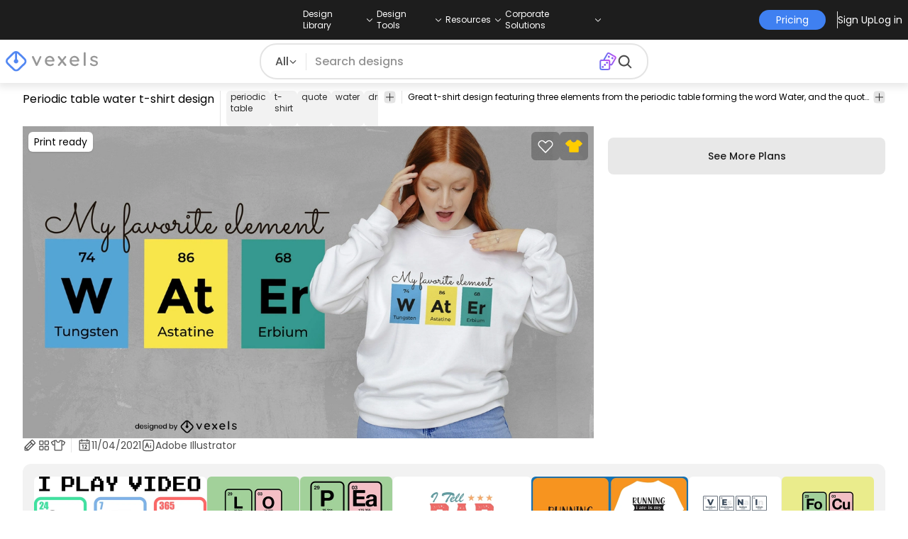

--- FILE ---
content_type: text/html
request_url: https://www.vexels.com/vectors/preview/279153/periodic-table-water-t-shirt-design
body_size: 23113
content:
<!DOCTYPE html><html lang="en" class="min-h-screen" data-astro-cid-sckkx6r4> <head><script>
      const track = (event, data = {}) => {
        window.dataLayer = window.dataLayer || [];
        window.dataLayer.push({ event, data });
      };
    </script><!-- Google Tag Manager --><script>
      (function (w, d, s, l, i) {
        w[l] = w[l] || [];
        w[l].push({
          "gtm.start": new Date().getTime(),
          event: "gtm.js",
        });
        var f = d.getElementsByTagName(s)[0],
          j = d.createElement(s),
          dl = l != "dataLayer" ? "&l=" + l : "";
        j.async = true;
        j.src =
          "https://www.googletagmanager.com/gtm.js?id=" +
          i +
          dl +
          "&gtm_auth=AU1ugrxhJK_EQcp9wg5qxA&gtm_preview=env-1&gtm_cookies_win=x";
        f.parentNode.insertBefore(j, f);
      })(window, document, "script", "dataLayer", "GTM-W3R8R6G");
    </script><!-- End Google Tag Manager --><meta charset="UTF-8"><meta name="viewport" content="width=device-width, initial-scale=1"><link rel="preconnect" href="https://images.vexels.com"><link href="https://images.vexels.com" rel="dns-prefetch"><link rel="preconnect" href="https://fonts.gstatic.com" crossorigin><title>Periodic Table Water T-shirt Design Vector Download</title><meta name="description" content="Great t-shirt design featuring three elements from the periodic table forming the word Water, and the quote &#34;My favorite element&#34;. Can be used on t-sh"><meta name="author" content="Vexels"><meta name="robots" content="index, follow, max-image-preview:large"><link rel="canonical" href="https://www.vexels.com/vectors/preview/279153/periodic-table-water-t-shirt-design"><link rel="alternate" href="https://www.vexels.com/vectors/preview/279153/periodic-table-water-t-shirt-design" hreflang="en"><link rel="alternate" href="https://de.vexels.com/vectors/preview/279153/periodensystem-wasser-t-shirt-design" hreflang="de"><link rel="alternate" href="https://es.vexels.com/vectores/vista-previa/279153/diseno-de-camiseta-de-agua-de-tabla-periodica" hreflang="es"><link rel="alternate" href="https://br.vexels.com/vetores/previsualizar/279153/design-de-camisetas-de-agua-da-mesa-periodica" hreflang="pt"><link rel="alternate" href="https://www.vexels.com/vectors/preview/279153/periodic-table-water-t-shirt-design" hreflang="x-default"><link rel="icon" type="image/x-icon" href="/favicon.ico" sizes="32x32"><meta property="og:title" content="Periodic Table Water T-shirt Design Vector Download"><meta property="og:description" content="Great t-shirt design featuring three elements from the periodic table forming the word Water, and the quote &#34;My favorite element&#34;. Can be used on t-sh"><meta property="og:url" content="https://www.vexels.com/vectors/preview/279153/periodic-table-water-t-shirt-design"><meta property="og:locale" content="en"><meta property="og:image" content="https://images.vexels.com/media/users/3/279153/raw/136fe28e12bab2c4934c8a892dacab1c-periodic-table-water-t-shirt-design.jpg"><meta property="og:locale:alternate" content="es"><meta property="og:locale:alternate" content="de"><meta property="og:locale:alternate" content="br"><meta property="og:type" content="website"><meta name="twitter:card" content="summary"><meta name="twitter:site" content="@vexels"><meta name="twitter:title" content="Periodic Table Water T-shirt Design Vector Download"><meta name="twitter:description" content="Great t-shirt design featuring three elements from the periodic table forming the word Water, and the quote &#34;My favorite element&#34;. Can be used on t-sh"><meta name="twitter:image" content="https://images.vexels.com/media/users/3/279153/raw/136fe28e12bab2c4934c8a892dacab1c-periodic-table-water-t-shirt-design.jpg"><link rel="icon" type="image/svg+xml" href="https://cdn.vexels.com/favicon.ico"><script type="module" src="/_astro/Layout.astro_astro_type_script_index_0_lang.CUCOxgiN.js"></script><link rel="stylesheet" href="/_astro/index._eJq4_Ii.css">
<link rel="stylesheet" href="/_astro/index.DZohtpWR.css">
<style>#more-info[data-astro-cid-sgohhzn5]+h2[data-astro-cid-sgohhzn5]{white-space:nowrap;overflow:hidden;text-overflow:ellipsis}#more-info[data-astro-cid-sgohhzn5]~#plus[data-astro-cid-sgohhzn5]{display:block}#more-info[data-astro-cid-sgohhzn5]:checked~#plus[data-astro-cid-sgohhzn5]{display:none}#more-info[data-astro-cid-sgohhzn5]~#minus[data-astro-cid-sgohhzn5]{display:none}#more-info[data-astro-cid-sgohhzn5]:checked~#minus[data-astro-cid-sgohhzn5]{display:block}#more-info[data-astro-cid-sgohhzn5]:checked+h2[data-astro-cid-sgohhzn5]{white-space:normal;overflow:visible;text-overflow:clip}#more-tags[data-astro-cid-sgohhzn5]:checked+#tags[data-astro-cid-sgohhzn5]{flex-wrap:wrap}#more-tags[data-astro-cid-sgohhzn5]:checked~#plus[data-astro-cid-sgohhzn5]{display:none}#more-tags[data-astro-cid-sgohhzn5]:checked~#minus[data-astro-cid-sgohhzn5]{display:block}#more-tags[data-astro-cid-sgohhzn5]~#plus[data-astro-cid-sgohhzn5]{display:block}#more-tags[data-astro-cid-sgohhzn5]~#minus[data-astro-cid-sgohhzn5]{display:none}._input_hhq1w_1{--bg-color: #fff;--color: #121212;--checked-color: #121212;--standby-color: #838383;-moz-appearance:none;appearance:none;-webkit-appearance:none;border:.24rem solid var(--bg-color);background-color:var(--bg-color);border-radius:50%;height:1rem;width:1rem;box-shadow:0 0 0 2px var(--standby-color)}._input_hhq1w_1:checked{box-shadow:0 0 0 2px var(--checked-color);background-color:var(--checked-color);border-width:.24rem}
._edit-online-badge_1jabl_1{position:absolute;top:8px;left:8px;display:flex;align-items:center;justify-content:center;overflow:hidden;z-index:10;width:32px;height:32px;border-radius:8px;background:linear-gradient(46.92deg,#3f80f1 -9.64%,#d946ef 108.67%);transition:padding .3s ease,width .3s ease,justify-content .3s ease;box-sizing:border-box}._edit-online-badge_1jabl_1 img{display:block}._edit-online-badge_1jabl_1._expanded_1jabl_22{padding:9px 12px 9px 8.5px;width:auto;justify-content:flex-start}._badge-text_1jabl_28{display:none;margin:0;font-size:11px;line-height:14px;color:#fff}._edit-online-badge_1jabl_1._expanded_1jabl_22 ._badge-text_1jabl_28{display:inline-block;margin-left:10px}
</style><script type="module" src="/_astro/page.DSySmlfp.js"></script></head> <body class="flex flex-col min-h-screen" data-astro-cid-sckkx6r4> <!-- Google Tag Manager (noscript) --> <noscript><iframe src="https://www.googletagmanager.com/ns.html?id=GTM-W3R8R6G&gtm_auth=AU1ugrxhJK_EQcp9wg5qxA&gtm_preview=env-1&gtm_cookies_win=x" height="0" width="0" style="display:none;visibility:hidden" data-astro-cid-sckkx6r4></iframe></noscript> <!-- End Google Tag Manager (noscript) --> <header class="fixed left-0 right-0 top-0 z-50 shadow-[0_2px_11px_3px_rgba(0,0,0,0.1)]" data-astro-cid-4xcajfft> <div class="z-30 grid grid-cols-3 items-center bg-gray-800 py-1 text-white" data-astro-cid-4xcajfft> <div class="col-start-1 hidden items-center justify-start gap-4 pl-4 text-xs md:flex lg:col-start-2 lg:justify-center lg:pl-0"> <div class="group relative flex flex-col"> <div class="flex cursor-pointer items-center gap-2"> <div class="text-nowrap py-2">Design Library</div> <div> <svg width="20" height="1em" data-icon="ph:caret-down">   <symbol id="ai:ph:caret-down" viewBox="0 0 256 256"><path fill="currentColor" d="m213.66 101.66l-80 80a8 8 0 0 1-11.32 0l-80-80a8 8 0 0 1 11.32-11.32L128 164.69l74.34-74.35a8 8 0 0 1 11.32 11.32"/></symbol><use href="#ai:ph:caret-down"></use>  </svg> </div> </div> <div class="absolute left-0 top-0 z-40 hidden pt-10 group-hover:flex w-full"> <div class="flex flex-col text-nowrap rounded-lg bg-gray-800 px-4 py-4 gap-1 text-sm lg:-translate-x-1/4"> <style>astro-island,astro-slot,astro-static-slot{display:contents}</style><script>(()=>{var e=async t=>{await(await t())()};(self.Astro||(self.Astro={})).load=e;window.dispatchEvent(new Event("astro:load"));})();</script><script>(()=>{var A=Object.defineProperty;var g=(i,o,a)=>o in i?A(i,o,{enumerable:!0,configurable:!0,writable:!0,value:a}):i[o]=a;var d=(i,o,a)=>g(i,typeof o!="symbol"?o+"":o,a);{let i={0:t=>m(t),1:t=>a(t),2:t=>new RegExp(t),3:t=>new Date(t),4:t=>new Map(a(t)),5:t=>new Set(a(t)),6:t=>BigInt(t),7:t=>new URL(t),8:t=>new Uint8Array(t),9:t=>new Uint16Array(t),10:t=>new Uint32Array(t),11:t=>1/0*t},o=t=>{let[l,e]=t;return l in i?i[l](e):void 0},a=t=>t.map(o),m=t=>typeof t!="object"||t===null?t:Object.fromEntries(Object.entries(t).map(([l,e])=>[l,o(e)]));class y extends HTMLElement{constructor(){super(...arguments);d(this,"Component");d(this,"hydrator");d(this,"hydrate",async()=>{var b;if(!this.hydrator||!this.isConnected)return;let e=(b=this.parentElement)==null?void 0:b.closest("astro-island[ssr]");if(e){e.addEventListener("astro:hydrate",this.hydrate,{once:!0});return}let c=this.querySelectorAll("astro-slot"),n={},h=this.querySelectorAll("template[data-astro-template]");for(let r of h){let s=r.closest(this.tagName);s!=null&&s.isSameNode(this)&&(n[r.getAttribute("data-astro-template")||"default"]=r.innerHTML,r.remove())}for(let r of c){let s=r.closest(this.tagName);s!=null&&s.isSameNode(this)&&(n[r.getAttribute("name")||"default"]=r.innerHTML)}let p;try{p=this.hasAttribute("props")?m(JSON.parse(this.getAttribute("props"))):{}}catch(r){let s=this.getAttribute("component-url")||"<unknown>",v=this.getAttribute("component-export");throw v&&(s+=` (export ${v})`),console.error(`[hydrate] Error parsing props for component ${s}`,this.getAttribute("props"),r),r}let u;await this.hydrator(this)(this.Component,p,n,{client:this.getAttribute("client")}),this.removeAttribute("ssr"),this.dispatchEvent(new CustomEvent("astro:hydrate"))});d(this,"unmount",()=>{this.isConnected||this.dispatchEvent(new CustomEvent("astro:unmount"))})}disconnectedCallback(){document.removeEventListener("astro:after-swap",this.unmount),document.addEventListener("astro:after-swap",this.unmount,{once:!0})}connectedCallback(){if(!this.hasAttribute("await-children")||document.readyState==="interactive"||document.readyState==="complete")this.childrenConnectedCallback();else{let e=()=>{document.removeEventListener("DOMContentLoaded",e),c.disconnect(),this.childrenConnectedCallback()},c=new MutationObserver(()=>{var n;((n=this.lastChild)==null?void 0:n.nodeType)===Node.COMMENT_NODE&&this.lastChild.nodeValue==="astro:end"&&(this.lastChild.remove(),e())});c.observe(this,{childList:!0}),document.addEventListener("DOMContentLoaded",e)}}async childrenConnectedCallback(){let e=this.getAttribute("before-hydration-url");e&&await import(e),this.start()}async start(){let e=JSON.parse(this.getAttribute("opts")),c=this.getAttribute("client");if(Astro[c]===void 0){window.addEventListener(`astro:${c}`,()=>this.start(),{once:!0});return}try{await Astro[c](async()=>{let n=this.getAttribute("renderer-url"),[h,{default:p}]=await Promise.all([import(this.getAttribute("component-url")),n?import(n):()=>()=>{}]),u=this.getAttribute("component-export")||"default";if(!u.includes("."))this.Component=h[u];else{this.Component=h;for(let f of u.split("."))this.Component=this.Component[f]}return this.hydrator=p,this.hydrate},e,this)}catch(n){console.error(`[astro-island] Error hydrating ${this.getAttribute("component-url")}`,n)}}attributeChangedCallback(){this.hydrate()}}d(y,"observedAttributes",["props"]),customElements.get("astro-island")||customElements.define("astro-island",y)}})();</script><astro-island uid="jgfuR" prefix="r38" component-url="/_astro/TopMenuLink.CqHlHPO0.js" component-export="default" renderer-url="/_astro/client.BXEA86kd.js" props="{&quot;link&quot;:[0,&quot;https://www.vexels.com/merch/latest-designs/&quot;],&quot;text&quot;:[0,&quot;New merch designs&quot;],&quot;pill&quot;:[0]}" ssr client="load" opts="{&quot;name&quot;:&quot;TopMenuLink&quot;,&quot;value&quot;:true}" await-children><a class="p-2 hover:bg-gray-700 rounded-md pr-12 whitespace-nowrap flex" href="https://www.vexels.com/merch/latest-designs/">New merch designs</a><!--astro:end--></astro-island><astro-island uid="1ndH3Y" prefix="r39" component-url="/_astro/TopMenuLink.CqHlHPO0.js" component-export="default" renderer-url="/_astro/client.BXEA86kd.js" props="{&quot;link&quot;:[0,&quot;https://www.vexels.com/merch/designs/t-shirt/&quot;],&quot;text&quot;:[0,&quot;T-Shirts&quot;],&quot;pill&quot;:[0]}" ssr client="load" opts="{&quot;name&quot;:&quot;TopMenuLink&quot;,&quot;value&quot;:true}" await-children><a class="p-2 hover:bg-gray-700 rounded-md pr-12 whitespace-nowrap flex" href="https://www.vexels.com/merch/designs/t-shirt/">T-Shirts</a><!--astro:end--></astro-island><astro-island uid="1VEiVC" prefix="r40" component-url="/_astro/TopMenuLink.CqHlHPO0.js" component-export="default" renderer-url="/_astro/client.BXEA86kd.js" props="{&quot;link&quot;:[0,&quot;https://www.vexels.com/merch/vectors/&quot;],&quot;text&quot;:[0,&quot;Vectors&quot;],&quot;pill&quot;:[0]}" ssr client="load" opts="{&quot;name&quot;:&quot;TopMenuLink&quot;,&quot;value&quot;:true}" await-children><a class="p-2 hover:bg-gray-700 rounded-md pr-12 whitespace-nowrap flex" href="https://www.vexels.com/merch/vectors/">Vectors</a><!--astro:end--></astro-island><astro-island uid="ARdKJ" prefix="r41" component-url="/_astro/TopMenuLink.CqHlHPO0.js" component-export="default" renderer-url="/_astro/client.BXEA86kd.js" props="{&quot;link&quot;:[0,&quot;https://www.vexels.com/merch/trending-designs/&quot;],&quot;text&quot;:[0,&quot;Trending merch designs&quot;],&quot;pill&quot;:[0]}" ssr client="load" opts="{&quot;name&quot;:&quot;TopMenuLink&quot;,&quot;value&quot;:true}" await-children><a class="p-2 hover:bg-gray-700 rounded-md pr-12 whitespace-nowrap flex" href="https://www.vexels.com/merch/trending-designs/">Trending merch designs</a><!--astro:end--></astro-island><astro-island uid="NpzFk" prefix="r42" component-url="/_astro/TopMenuLink.CqHlHPO0.js" component-export="default" renderer-url="/_astro/client.BXEA86kd.js" props="{&quot;link&quot;:[0,&quot;https://www.vexels.com/merch/png/&quot;],&quot;text&quot;:[0,&quot;PNGs &amp; SVGs&quot;],&quot;pill&quot;:[0]}" ssr client="load" opts="{&quot;name&quot;:&quot;TopMenuLink&quot;,&quot;value&quot;:true}" await-children><a class="p-2 hover:bg-gray-700 rounded-md pr-12 whitespace-nowrap flex" href="https://www.vexels.com/merch/png/">PNGs &amp; SVGs</a><!--astro:end--></astro-island><astro-island uid="3B4bO" prefix="r43" component-url="/_astro/TopMenuLink.CqHlHPO0.js" component-export="default" renderer-url="/_astro/client.BXEA86kd.js" props="{&quot;link&quot;:[0,&quot;https://www.vexels.com/mockup-generator/&quot;],&quot;text&quot;:[0,&quot;Mockups&quot;],&quot;pill&quot;:[0]}" ssr client="load" opts="{&quot;name&quot;:&quot;TopMenuLink&quot;,&quot;value&quot;:true}" await-children><a class="p-2 hover:bg-gray-700 rounded-md pr-12 whitespace-nowrap flex" href="https://www.vexels.com/mockup-generator/">Mockups</a><!--astro:end--></astro-island><astro-island uid="1BD7Rw" prefix="r44" component-url="/_astro/TopMenuLink.CqHlHPO0.js" component-export="default" renderer-url="/_astro/client.BXEA86kd.js" props="{&quot;link&quot;:[0,&quot;https://www.vexels.com/merch/psd/t-shirt-template/&quot;],&quot;text&quot;:[0,&quot;T-Shirts PSD Templates&quot;],&quot;pill&quot;:[0]}" ssr client="load" opts="{&quot;name&quot;:&quot;TopMenuLink&quot;,&quot;value&quot;:true}" await-children><a class="p-2 hover:bg-gray-700 rounded-md pr-12 whitespace-nowrap flex" href="https://www.vexels.com/merch/psd/t-shirt-template/">T-Shirts PSD Templates</a><!--astro:end--></astro-island><astro-island uid="HM68i" prefix="r45" component-url="/_astro/TopMenuLink.CqHlHPO0.js" component-export="default" renderer-url="/_astro/client.BXEA86kd.js" props="{&quot;link&quot;:[0,&quot;https://www.vexels.com/merch/designs/?sort=latest&quot;],&quot;text&quot;:[0,&quot;Explore Designs&quot;],&quot;pill&quot;:[0]}" ssr client="load" opts="{&quot;name&quot;:&quot;TopMenuLink&quot;,&quot;value&quot;:true}" await-children><a class="p-2 hover:bg-gray-700 rounded-md pr-12 whitespace-nowrap flex" href="https://www.vexels.com/merch/designs/?sort=latest">Explore Designs</a><!--astro:end--></astro-island><astro-island uid="Z2vxBtx" prefix="r46" component-url="/_astro/TopMenuLink.CqHlHPO0.js" component-export="default" renderer-url="/_astro/client.BXEA86kd.js" props="{&quot;link&quot;:[0,&quot;https://www.vexels.com/merch/vectors/kdp/&quot;],&quot;text&quot;:[0,&quot;KDP Designs&quot;],&quot;pill&quot;:[0]}" ssr client="load" opts="{&quot;name&quot;:&quot;TopMenuLink&quot;,&quot;value&quot;:true}" await-children><a class="p-2 hover:bg-gray-700 rounded-md pr-12 whitespace-nowrap flex" href="https://www.vexels.com/merch/vectors/kdp/">KDP Designs</a><!--astro:end--></astro-island><astro-island uid="ZN3YkD" prefix="r47" component-url="/_astro/TopMenuLink.CqHlHPO0.js" component-export="default" renderer-url="/_astro/client.BXEA86kd.js" props="{&quot;link&quot;:[0,&quot;https://www.vexels.com/merch/designs/poster/&quot;],&quot;text&quot;:[0,&quot;Posters&quot;],&quot;pill&quot;:[0]}" ssr client="load" opts="{&quot;name&quot;:&quot;TopMenuLink&quot;,&quot;value&quot;:true}" await-children><a class="p-2 hover:bg-gray-700 rounded-md pr-12 whitespace-nowrap flex" href="https://www.vexels.com/merch/designs/poster/">Posters</a><!--astro:end--></astro-island><astro-island uid="Z1ENqgp" prefix="r48" component-url="/_astro/TopMenuLink.CqHlHPO0.js" component-export="default" renderer-url="/_astro/client.BXEA86kd.js" props="{&quot;link&quot;:[0,&quot;https://www.vexels.com/merch/designs/mug/&quot;],&quot;text&quot;:[0,&quot;Mugs&quot;],&quot;pill&quot;:[0]}" ssr client="load" opts="{&quot;name&quot;:&quot;TopMenuLink&quot;,&quot;value&quot;:true}" await-children><a class="p-2 hover:bg-gray-700 rounded-md pr-12 whitespace-nowrap flex" href="https://www.vexels.com/merch/designs/mug/">Mugs</a><!--astro:end--></astro-island><astro-island uid="Z2vmzla" prefix="r49" component-url="/_astro/TopMenuLink.CqHlHPO0.js" component-export="default" renderer-url="/_astro/client.BXEA86kd.js" props="{&quot;link&quot;:[0,&quot;https://www.vexels.com/merch/designs/phone-case/&quot;],&quot;text&quot;:[0,&quot;Phone cases&quot;],&quot;pill&quot;:[0]}" ssr client="load" opts="{&quot;name&quot;:&quot;TopMenuLink&quot;,&quot;value&quot;:true}" await-children><a class="p-2 hover:bg-gray-700 rounded-md pr-12 whitespace-nowrap flex" href="https://www.vexels.com/merch/designs/phone-case/">Phone cases</a><!--astro:end--></astro-island><astro-island uid="Z2jmuTt" prefix="r50" component-url="/_astro/TopMenuLink.CqHlHPO0.js" component-export="default" renderer-url="/_astro/client.BXEA86kd.js" props="{&quot;link&quot;:[0,&quot;https://www.vexels.com/merch/designs/tote-bag/&quot;],&quot;text&quot;:[0,&quot;Tote bags&quot;],&quot;pill&quot;:[0]}" ssr client="load" opts="{&quot;name&quot;:&quot;TopMenuLink&quot;,&quot;value&quot;:true}" await-children><a class="p-2 hover:bg-gray-700 rounded-md pr-12 whitespace-nowrap flex" href="https://www.vexels.com/merch/designs/tote-bag/">Tote bags</a><!--astro:end--></astro-island><astro-island uid="Ez2xN" prefix="r51" component-url="/_astro/TopMenuLink.CqHlHPO0.js" component-export="default" renderer-url="/_astro/client.BXEA86kd.js" props="{&quot;link&quot;:[0,&quot;https://www.vexels.com/merch/designs/throw-pillow/&quot;],&quot;text&quot;:[0,&quot;Pillows&quot;],&quot;pill&quot;:[0]}" ssr client="load" opts="{&quot;name&quot;:&quot;TopMenuLink&quot;,&quot;value&quot;:true}" await-children><a class="p-2 hover:bg-gray-700 rounded-md pr-12 whitespace-nowrap flex" href="https://www.vexels.com/merch/designs/throw-pillow/">Pillows</a><!--astro:end--></astro-island> </div> </div> </div><div class="group relative flex flex-col"> <div class="flex cursor-pointer items-center gap-2"> <div class="text-nowrap py-2">Design Tools</div> <div> <svg width="20" height="1em" viewBox="0 0 256 256" data-icon="ph:caret-down">   <use href="#ai:ph:caret-down"></use>  </svg> </div> </div> <div class="absolute left-0 top-0 z-40 hidden pt-10 group-hover:flex w-full"> <div class="flex flex-col text-nowrap rounded-lg bg-gray-800 px-4 py-4 gap-1 text-sm translate-x-[-18%]"> <astro-island uid="1hCcee" prefix="r52" component-url="/_astro/TopMenuLink.CqHlHPO0.js" component-export="default" renderer-url="/_astro/client.BXEA86kd.js" props="{&quot;link&quot;:[0,&quot;https://www.vexels.com/designer/&quot;],&quot;text&quot;:[0,&quot;Merch Designer&quot;],&quot;pill&quot;:[0,&quot;New!&quot;]}" ssr client="load" opts="{&quot;name&quot;:&quot;TopMenuLink&quot;,&quot;value&quot;:true}" await-children><a class="p-2 hover:bg-gray-700 rounded-md pr-12 whitespace-nowrap flex" href="https://www.vexels.com/designer/">Merch Designer<div class="ml-2 flex items-center gap-px rounded-full bg-gradient-to-r from-blue-500 to-pink-500 px-1.5 text-xs text-white"><span>New!</span></div></a><!--astro:end--></astro-island><astro-island uid="13PC9b" prefix="r53" component-url="/_astro/TopMenuLink.CqHlHPO0.js" component-export="default" renderer-url="/_astro/client.BXEA86kd.js" props="{&quot;link&quot;:[0,&quot;https://mockups.vexels.com/&quot;],&quot;text&quot;:[0,&quot;Mockup Generator&quot;],&quot;pill&quot;:[0]}" ssr client="load" opts="{&quot;name&quot;:&quot;TopMenuLink&quot;,&quot;value&quot;:true}" await-children><a class="p-2 hover:bg-gray-700 rounded-md pr-12 whitespace-nowrap flex" href="https://mockups.vexels.com/">Mockup Generator</a><!--astro:end--></astro-island><astro-island uid="Zjwem6" prefix="r54" component-url="/_astro/TopMenuLink.CqHlHPO0.js" component-export="default" renderer-url="/_astro/client.BXEA86kd.js" props="{&quot;link&quot;:[0,&quot;https://vexels.com/ai-design-generator-tool&quot;],&quot;text&quot;:[0,&quot;Ai Design Generator&quot;],&quot;pill&quot;:[0]}" ssr client="load" opts="{&quot;name&quot;:&quot;TopMenuLink&quot;,&quot;value&quot;:true}" await-children><a class="p-2 hover:bg-gray-700 rounded-md pr-12 whitespace-nowrap flex" href="https://vexels.com/ai-design-generator-tool">Ai Design Generator</a><!--astro:end--></astro-island><astro-island uid="ZK51Tg" prefix="r55" component-url="/_astro/TopMenuLink.CqHlHPO0.js" component-export="default" renderer-url="/_astro/client.BXEA86kd.js" props="{&quot;link&quot;:[0,&quot;https://www.vexels.com/image-vectorizer/&quot;],&quot;text&quot;:[0,&quot;Image Vectorizer&quot;],&quot;pill&quot;:[0]}" ssr client="load" opts="{&quot;name&quot;:&quot;TopMenuLink&quot;,&quot;value&quot;:true}" await-children><a class="p-2 hover:bg-gray-700 rounded-md pr-12 whitespace-nowrap flex" href="https://www.vexels.com/image-vectorizer/">Image Vectorizer</a><!--astro:end--></astro-island><astro-island uid="gajwK" prefix="r56" component-url="/_astro/TopMenuLink.CqHlHPO0.js" component-export="default" renderer-url="/_astro/client.BXEA86kd.js" props="{&quot;link&quot;:[0,&quot;https://designer.vexels.com/?section=quotes&quot;],&quot;text&quot;:[0,&quot;Quote Generator&quot;],&quot;pill&quot;:[0]}" ssr client="load" opts="{&quot;name&quot;:&quot;TopMenuLink&quot;,&quot;value&quot;:true}" await-children><a class="p-2 hover:bg-gray-700 rounded-md pr-12 whitespace-nowrap flex" href="https://designer.vexels.com/?section=quotes">Quote Generator</a><!--astro:end--></astro-island><astro-island uid="ZtA1jQ" prefix="r57" component-url="/_astro/TopMenuLink.CqHlHPO0.js" component-export="default" renderer-url="/_astro/client.BXEA86kd.js" props="{&quot;link&quot;:[0,&quot;https://www.vexels.com/t-shirt-maker/&quot;],&quot;text&quot;:[0,&quot;T-Shirt Maker&quot;],&quot;pill&quot;:[0]}" ssr client="load" opts="{&quot;name&quot;:&quot;TopMenuLink&quot;,&quot;value&quot;:true}" await-children><a class="p-2 hover:bg-gray-700 rounded-md pr-12 whitespace-nowrap flex" href="https://www.vexels.com/t-shirt-maker/">T-Shirt Maker</a><!--astro:end--></astro-island> </div> </div> </div><div class="group relative flex flex-col"> <div class="flex cursor-pointer items-center gap-2"> <div class="text-nowrap py-2">Resources</div> <div> <svg width="20" height="1em" viewBox="0 0 256 256" data-icon="ph:caret-down">   <use href="#ai:ph:caret-down"></use>  </svg> </div> </div> <div class="absolute left-0 top-0 z-40 hidden pt-10 group-hover:flex w-full"> <div class="flex flex-col text-nowrap rounded-lg bg-gray-800 px-4 py-4 gap-1 text-sm translate-x-[-28%]"> <script>(()=>{var e=async t=>{await(await t())()};(self.Astro||(self.Astro={})).only=e;window.dispatchEvent(new Event("astro:only"));})();</script><astro-island uid="ZpYEo9" component-url="/_astro/TopMenuLinkDynamic.DAoC-QGa.js" component-export="default" renderer-url="/_astro/client.BXEA86kd.js" props="{&quot;loggedInLink&quot;:[0,&quot;/profile/tools/merch-digest&quot;],&quot;notLoggedInLink&quot;:[0,&quot;/merch-digest&quot;],&quot;text&quot;:[0,&quot;Merch Digest&quot;]}" ssr client="only" opts="{&quot;name&quot;:&quot;TopMenuLinkDynamic&quot;,&quot;value&quot;:&quot;react&quot;}"></astro-island><astro-island uid="ZKXRu3" prefix="r58" component-url="/_astro/TopMenuLink.CqHlHPO0.js" component-export="default" renderer-url="/_astro/client.BXEA86kd.js" props="{&quot;link&quot;:[0,&quot;https://www.vexels.com/blog/&quot;],&quot;text&quot;:[0,&quot;Blog&quot;],&quot;pill&quot;:[0]}" ssr client="load" opts="{&quot;name&quot;:&quot;TopMenuLink&quot;,&quot;value&quot;:true}" await-children><a class="p-2 hover:bg-gray-700 rounded-md pr-12 whitespace-nowrap flex" href="https://www.vexels.com/blog/">Blog</a><!--astro:end--></astro-island><astro-island uid="Z15nLgV" prefix="r59" component-url="/_astro/TopMenuLink.CqHlHPO0.js" component-export="default" renderer-url="/_astro/client.BXEA86kd.js" props="{&quot;link&quot;:[0,&quot;https://vexels.crisp.help/en/&quot;],&quot;text&quot;:[0,&quot;Help Center&quot;],&quot;pill&quot;:[0]}" ssr client="load" opts="{&quot;name&quot;:&quot;TopMenuLink&quot;,&quot;value&quot;:true}" await-children><a class="p-2 hover:bg-gray-700 rounded-md pr-12 whitespace-nowrap flex" href="https://vexels.crisp.help/en/">Help Center</a><!--astro:end--></astro-island><astro-island uid="ZLqphm" prefix="r60" component-url="/_astro/TopMenuLink.CqHlHPO0.js" component-export="default" renderer-url="/_astro/client.BXEA86kd.js" props="{&quot;link&quot;:[0,&quot;https://www.vexels.com/all-about-merch/&quot;],&quot;text&quot;:[0,&quot;Learn about Merch&quot;],&quot;pill&quot;:[0]}" ssr client="load" opts="{&quot;name&quot;:&quot;TopMenuLink&quot;,&quot;value&quot;:true}" await-children><a class="p-2 hover:bg-gray-700 rounded-md pr-12 whitespace-nowrap flex" href="https://www.vexels.com/all-about-merch/">Learn about Merch</a><!--astro:end--></astro-island><astro-island uid="2068JI" prefix="r61" component-url="/_astro/TopMenuLink.CqHlHPO0.js" component-export="default" renderer-url="/_astro/client.BXEA86kd.js" props="{&quot;link&quot;:[0,&quot;https://feedback.vexels.com/newest&quot;],&quot;text&quot;:[0,&quot;Feedback&quot;],&quot;pill&quot;:[0]}" ssr client="load" opts="{&quot;name&quot;:&quot;TopMenuLink&quot;,&quot;value&quot;:true}" await-children><a class="p-2 hover:bg-gray-700 rounded-md pr-12 whitespace-nowrap flex" href="https://feedback.vexels.com/newest">Feedback</a><!--astro:end--></astro-island> </div> </div> </div><div class="group relative flex flex-col"> <div class="flex cursor-pointer items-center gap-2"> <div class="text-nowrap py-2">Corporate Solutions</div> <div> <svg width="20" height="1em" viewBox="0 0 256 256" data-icon="ph:caret-down">   <use href="#ai:ph:caret-down"></use>  </svg> </div> </div> <div class="absolute left-0 top-0 z-40 hidden pt-10 group-hover:flex w-full"> <div class="flex flex-col text-nowrap rounded-lg bg-gray-800 px-4 py-4 gap-1 text-sm "> <astro-island uid="ZKXRqT" prefix="r62" component-url="/_astro/TopMenuLink.CqHlHPO0.js" component-export="default" renderer-url="/_astro/client.BXEA86kd.js" props="{&quot;link&quot;:[0,&quot;https://www.vexels.com/enterprise/&quot;],&quot;text&quot;:[0,&quot;Enterprise&quot;],&quot;pill&quot;:[0]}" ssr client="load" opts="{&quot;name&quot;:&quot;TopMenuLink&quot;,&quot;value&quot;:true}" await-children><a class="p-2 hover:bg-gray-700 rounded-md pr-12 whitespace-nowrap flex" href="https://www.vexels.com/enterprise/">Enterprise</a><!--astro:end--></astro-island><astro-island uid="Z1zHpG1" prefix="r63" component-url="/_astro/TopMenuLink.CqHlHPO0.js" component-export="default" renderer-url="/_astro/client.BXEA86kd.js" props="{&quot;link&quot;:[0,&quot;https://www.vexels.com/api/&quot;],&quot;text&quot;:[0,&quot;API Access&quot;],&quot;pill&quot;:[0]}" ssr client="load" opts="{&quot;name&quot;:&quot;TopMenuLink&quot;,&quot;value&quot;:true}" await-children><a class="p-2 hover:bg-gray-700 rounded-md pr-12 whitespace-nowrap flex" href="https://www.vexels.com/api/">API Access</a><!--astro:end--></astro-island><astro-island uid="Z1CEUtF" prefix="r64" component-url="/_astro/TopMenuLink.CqHlHPO0.js" component-export="default" renderer-url="/_astro/client.BXEA86kd.js" props="{&quot;link&quot;:[0,&quot;https://www.vexels.com/design-studio/&quot;],&quot;text&quot;:[0,&quot;Design Studio&quot;],&quot;pill&quot;:[0]}" ssr client="load" opts="{&quot;name&quot;:&quot;TopMenuLink&quot;,&quot;value&quot;:true}" await-children><a class="p-2 hover:bg-gray-700 rounded-md pr-12 whitespace-nowrap flex" href="https://www.vexels.com/design-studio/">Design Studio</a><!--astro:end--></astro-island><astro-island uid="ZXGyO2" prefix="r65" component-url="/_astro/TopMenuLink.CqHlHPO0.js" component-export="default" renderer-url="/_astro/client.BXEA86kd.js" props="{&quot;link&quot;:[0,&quot;https://www.vexels.com/bulk-design-production/&quot;],&quot;text&quot;:[0,&quot;Bulk Design Production&quot;],&quot;pill&quot;:[0]}" ssr client="load" opts="{&quot;name&quot;:&quot;TopMenuLink&quot;,&quot;value&quot;:true}" await-children><a class="p-2 hover:bg-gray-700 rounded-md pr-12 whitespace-nowrap flex" href="https://www.vexels.com/bulk-design-production/">Bulk Design Production</a><!--astro:end--></astro-island> </div> </div> </div> </div> <div class="col-span-3 ml-auto flex items-center gap-4 py-1 pr-2 md:col-span-2 lg:col-span-1" data-astro-cid-4xcajfft> <div class="border-r pr-4" data-astro-cid-4xcajfft> <astro-island uid="Z2rij4X" prefix="r67" component-url="/_astro/Link.MALe4h8r.js" component-export="default" renderer-url="/_astro/client.BXEA86kd.js" props="{&quot;size&quot;:[0,&quot;small&quot;],&quot;href&quot;:[0,&quot;/merch-plans/top-menu/&quot;],&quot;eventName&quot;:[0,&quot;top_menu_click&quot;],&quot;eventData&quot;:[0,{&quot;menuClick&quot;:[0,{&quot;clickUrl&quot;:[0,&quot;/merch-plans/top-menu/&quot;],&quot;clickItem&quot;:[0,&quot;Pricing&quot;]}]}],&quot;data-astro-cid-4xcajfft&quot;:[0,true]}" ssr client="load" opts="{&quot;name&quot;:&quot;Link&quot;,&quot;value&quot;:true}" await-children><a class="rounded-full text-center cursor-pointer bg-blue-500 text-white hover:bg-opacity-80 px-6 py-1 text-sm" href="/merch-plans/top-menu/"><astro-slot>Pricing</astro-slot></a><!--astro:end--></astro-island> </div> <script>(()=>{var l=(n,t)=>{let i=async()=>{await(await n())()},e=typeof t.value=="object"?t.value:void 0,s={timeout:e==null?void 0:e.timeout};"requestIdleCallback"in window?window.requestIdleCallback(i,s):setTimeout(i,s.timeout||200)};(self.Astro||(self.Astro={})).idle=l;window.dispatchEvent(new Event("astro:idle"));})();</script><astro-island uid="241uvj" prefix="r36" component-url="/_astro/UserSection.BsYyOtrt.js" component-export="default" renderer-url="/_astro/client.BXEA86kd.js" props="{&quot;locale&quot;:[0,&quot;en&quot;],&quot;translations&quot;:[0,{&quot;login&quot;:[0,&quot;Log in&quot;],&quot;signUp&quot;:[0,&quot;Sign Up&quot;],&quot;myAccount&quot;:[0],&quot;myMerchStore&quot;:[0,&quot;My Merch Store&quot;],&quot;logout&quot;:[0],&quot;profile-hi-user&quot;:[0,&quot;Hi, &quot;],&quot;profile-dashboard&quot;:[0,&quot;Dashboard&quot;],&quot;profile-my-plan&quot;:[0,&quot;My Plan&quot;],&quot;profile-my-designs&quot;:[0,&quot;My Designs&quot;],&quot;profile-design-tools&quot;:[0,&quot;Design Tools&quot;],&quot;profile-ai-merch-maker&quot;:[0,&quot;AI Merch Maker&quot;],&quot;profile-my-merch-store&quot;:[0,&quot;My Merch Store&quot;],&quot;profile-log-out&quot;:[0,&quot;Log out&quot;],&quot;profile-picture-alt&quot;:[0,&quot;Profile picture&quot;]}],&quot;data-astro-cid-4xcajfft&quot;:[0,true]}" ssr client="idle" opts="{&quot;name&quot;:&quot;UserSection&quot;,&quot;value&quot;:true}" await-children><div><div class="flex gap-4 text-sm"><div class="cursor-pointer">Sign Up</div><div class="cursor-pointer">Log in</div></div></div><!--astro:end--></astro-island> </div> </div> <div class="z-20 grid h-full grid-cols-7 items-center justify-center bg-white" data-astro-cid-4xcajfft> <a class="mr-auto px-2 py-4 z-20" href="https://www.vexels.com" data-astro-cid-4xcajfft> <img src="/astro-static/logo.svg" height="120" width="120" class="w-[90px] min-w-[90px] max-w-[130px] xl:w-[130px]" alt="Vexels Logo" data-astro-cid-4xcajfft> </a> <div class="col-span-5 lg:hidden" data-astro-cid-4xcajfft></div> <div class="col-span-1 mr-4 flex items-center justify-end md:hidden" data-astro-cid-4xcajfft> <input type="checkbox" id="mobile-menu-toggle" class="hidden" data-astro-cid-4xcajfft> <label for="mobile-menu-toggle" class="z-20 cursor-pointer" data-astro-cid-4xcajfft> <svg stroke="currentColor" fill="currentColor" stroke-width="0" viewBox="0 0 256 256" data-astro-cid-4xcajfft="true" height="24" width="24" xmlns="http://www.w3.org/2000/svg"><path d="M224,128a8,8,0,0,1-8,8H40a8,8,0,0,1,0-16H216A8,8,0,0,1,224,128ZM40,72H216a8,8,0,0,0,0-16H40a8,8,0,0,0,0,16ZM216,184H40a8,8,0,0,0,0,16H216a8,8,0,0,0,0-16Z"></path></svg> </label> <div id="menu-mobile" class="fixed top-0 left-0 right-0 bottom-0 bg-white z-10" data-astro-cid-4xcajfft> <div class="absolute inset-0 z-10 h-full pt-[10.4rem] w-screen overflow-scroll bg-transparent bg-white transition-transform md:hidden" data-astro-cid-4xcajfft> <div class="text-md flex h-full w-full flex-col gap-8 p-8 sm:flex-row sm:gap-2" data-astro-cid-4xcajfft> <div class="flex flex-col sm:flex-1" data-astro-cid-4xcajfft> <div class="flex flex-col gap-2" data-astro-cid-4xcajfft> <a class="hover:underline flex" href="https://www.vexels.com/merch/latest-designs/" data-astro-cid-4xcajfft> New merch designs  </a><a class="hover:underline flex" href="https://www.vexels.com/merch/designs/t-shirt/" data-astro-cid-4xcajfft> T-Shirts  </a><a class="hover:underline flex" href="https://www.vexels.com/merch/vectors/" data-astro-cid-4xcajfft> Vectors  </a><a class="hover:underline flex" href="https://www.vexels.com/merch/trending-designs/" data-astro-cid-4xcajfft> Trending merch designs  </a><a class="hover:underline flex" href="https://www.vexels.com/merch/png/" data-astro-cid-4xcajfft> PNGs &amp; SVGs  </a><a class="hover:underline flex" href="https://www.vexels.com/mockup-generator/" data-astro-cid-4xcajfft> Mockups  </a><a class="hover:underline flex" href="https://www.vexels.com/merch/psd/t-shirt-template/" data-astro-cid-4xcajfft> T-Shirts PSD Templates  </a><a class="hover:underline flex" href="https://www.vexels.com/merch/designs/?sort=latest" data-astro-cid-4xcajfft> Explore Designs  </a><a class="hover:underline flex" href="https://www.vexels.com/merch/vectors/kdp/" data-astro-cid-4xcajfft> KDP Designs  </a><a class="hover:underline flex" href="https://www.vexels.com/merch/designs/poster/" data-astro-cid-4xcajfft> Posters  </a><a class="hover:underline flex" href="https://www.vexels.com/merch/designs/mug/" data-astro-cid-4xcajfft> Mugs  </a><a class="hover:underline flex" href="https://www.vexels.com/merch/designs/phone-case/" data-astro-cid-4xcajfft> Phone cases  </a><a class="hover:underline flex" href="https://www.vexels.com/merch/designs/tote-bag/" data-astro-cid-4xcajfft> Tote bags  </a><a class="hover:underline flex" href="https://www.vexels.com/merch/designs/throw-pillow/" data-astro-cid-4xcajfft> Pillows  </a> </div> </div><div class="flex flex-col border-t pt-8 sm:flex-1 sm:border-none sm:pt-0" data-astro-cid-4xcajfft> <div class="flex flex-col gap-2" data-astro-cid-4xcajfft> <a class="hover:underline flex" href="https://www.vexels.com/designer/" data-astro-cid-4xcajfft> Merch Designer <div class="ml-2 flex items-center gap-px rounded-full bg-gradient-to-r from-blue-500 to-pink-500 px-1.5 text-xs text-white" data-astro-cid-4xcajfft> <span data-astro-cid-4xcajfft> New!</span> </div> </a><a class="hover:underline flex" href="https://mockups.vexels.com/" data-astro-cid-4xcajfft> Mockup Generator  </a><a class="hover:underline flex" href="https://vexels.com/ai-design-generator-tool" data-astro-cid-4xcajfft> Ai Design Generator  </a><a class="hover:underline flex" href="https://www.vexels.com/image-vectorizer/" data-astro-cid-4xcajfft> Image Vectorizer  </a><a class="hover:underline flex" href="https://designer.vexels.com/?section=quotes" data-astro-cid-4xcajfft> Quote Generator  </a><a class="hover:underline flex" href="https://www.vexels.com/t-shirt-maker/" data-astro-cid-4xcajfft> T-Shirt Maker  </a> </div> </div><div class="flex flex-col border-t pt-8 sm:flex-1 sm:border-none sm:pt-0" data-astro-cid-4xcajfft> <div class="flex flex-col gap-2" data-astro-cid-4xcajfft> <astro-island uid="RW8TW" component-url="/_astro/TopMenuLinkDynamic.DAoC-QGa.js" component-export="default" renderer-url="/_astro/client.BXEA86kd.js" props="{&quot;loggedInLink&quot;:[0,&quot;/profile/tools/merch-digest&quot;],&quot;notLoggedInLink&quot;:[0,&quot;/merch-digest&quot;],&quot;text&quot;:[0,&quot;Merch Digest&quot;],&quot;isMobile&quot;:[0,true],&quot;data-astro-cid-4xcajfft&quot;:[0,true]}" ssr client="only" opts="{&quot;name&quot;:&quot;TopMenuLinkDynamic&quot;,&quot;value&quot;:&quot;react&quot;}"></astro-island><a class="hover:underline flex" href="https://www.vexels.com/blog/" data-astro-cid-4xcajfft> Blog  </a><a class="hover:underline flex" href="https://vexels.crisp.help/en/" data-astro-cid-4xcajfft> Help Center  </a><a class="hover:underline flex" href="https://www.vexels.com/all-about-merch/" data-astro-cid-4xcajfft> Learn about Merch  </a><a class="hover:underline flex" href="https://feedback.vexels.com/newest" data-astro-cid-4xcajfft> Feedback  </a> </div> </div><div class="flex flex-col border-t pt-8 sm:flex-1 sm:border-none sm:pt-0" data-astro-cid-4xcajfft> <div class="flex flex-col gap-2" data-astro-cid-4xcajfft> <a class="hover:underline flex" href="https://www.vexels.com/enterprise/" data-astro-cid-4xcajfft> Enterprise  </a><a class="hover:underline flex" href="https://www.vexels.com/api/" data-astro-cid-4xcajfft> API Access  </a><a class="hover:underline flex" href="https://www.vexels.com/design-studio/" data-astro-cid-4xcajfft> Design Studio  </a><a class="hover:underline flex" href="https://www.vexels.com/bulk-design-production/" data-astro-cid-4xcajfft> Bulk Design Production  </a> </div> </div> </div> </div> </div> </div> <div class="col-span-7 px-3 pb-2 lg:py-1 lg:px-0 lg:col-span-3 lg:col-start-3" data-astro-cid-4xcajfft> <div class="max-h-[3.18rem]"> <div class="border-2 border-gray-200 rounded-3xl bg-white"> <script>(()=>{var a=(s,i,o)=>{let r=async()=>{await(await s())()},t=typeof i.value=="object"?i.value:void 0,c={rootMargin:t==null?void 0:t.rootMargin},n=new IntersectionObserver(e=>{for(let l of e)if(l.isIntersecting){n.disconnect(),r();break}},c);for(let e of o.children)n.observe(e)};(self.Astro||(self.Astro={})).visible=a;window.dispatchEvent(new Event("astro:visible"));})();</script><astro-island uid="2a6nq9" prefix="r66" component-url="/_astro/SearchCore.DTE80nkE.js" component-export="default" renderer-url="/_astro/client.BXEA86kd.js" props="{&quot;query&quot;:[0],&quot;dimension&quot;:[0],&quot;locale&quot;:[0,&quot;en&quot;],&quot;translations&quot;:[0,{&quot;design-library&quot;:[0,&quot;Design Library&quot;],&quot;all-designs&quot;:[0,&quot;All designs&quot;],&quot;all-designs-link&quot;:[0,&quot;https://www.vexels.com/merch/designs/&quot;],&quot;explore-designs&quot;:[0,&quot;Explore Designs&quot;],&quot;explore-designs-link&quot;:[0,&quot;https://www.vexels.com/merch/designs/?sort=latest&quot;],&quot;new-merch-designs&quot;:[0,&quot;New merch designs&quot;],&quot;new-merch-designs-link&quot;:[0,&quot;https://www.vexels.com/merch/latest-designs/&quot;],&quot;trending-merch-designs&quot;:[0,&quot;Trending merch designs&quot;],&quot;trending-merch-designs-link&quot;:[0,&quot;https://www.vexels.com/merch/trending-designs/&quot;],&quot;featured&quot;:[0,&quot;Featured&quot;],&quot;featured-link&quot;:[0,&quot;https://www.vexels.com/featured-vectors/&quot;],&quot;print-ready&quot;:[0,&quot;Print ready&quot;],&quot;print-ready-link&quot;:[0,&quot;https://www.vexels.com/merch/vectors/print-ready/&quot;],&quot;vectors&quot;:[0,&quot;Vectors&quot;],&quot;vectors-link&quot;:[0,&quot;https://www.vexels.com/merch/vectors/&quot;],&quot;pngs-svgs&quot;:[0,&quot;PNGs &amp; SVGs&quot;],&quot;pngs-svgs-link&quot;:[0,&quot;https://www.vexels.com/merch/png/&quot;],&quot;mockups&quot;:[0,&quot;Mockups&quot;],&quot;mockups-link&quot;:[0,&quot;https://www.vexels.com/mockup-generator/&quot;],&quot;psds&quot;:[0,&quot;PSDs&quot;],&quot;psds-link&quot;:[0,&quot;https://www.vexels.com/merch/psd/t-shirt/&quot;],&quot;t-shirts&quot;:[0,&quot;T-Shirts&quot;],&quot;t-shirts-link&quot;:[0,&quot;https://www.vexels.com/merch/designs/t-shirt/&quot;],&quot;t-shirt-psd-templates&quot;:[0,&quot;T-Shirts PSD Templates&quot;],&quot;t-shirt-psd-templates-link&quot;:[0,&quot;https://www.vexels.com/merch/psd/t-shirt-template/&quot;],&quot;kdp-designs&quot;:[0,&quot;KDP Designs&quot;],&quot;kdp-designs-link&quot;:[0,&quot;https://www.vexels.com/merch/vectors/kdp/&quot;],&quot;phone-cases&quot;:[0,&quot;Phone cases&quot;],&quot;phone-cases-link&quot;:[0,&quot;https://www.vexels.com/merch/designs/phone-case/&quot;],&quot;pillows&quot;:[0,&quot;Pillows&quot;],&quot;pillows-link&quot;:[0,&quot;https://www.vexels.com/merch/designs/throw-pillow/&quot;],&quot;tote-bags&quot;:[0,&quot;Tote bags&quot;],&quot;tote-bags-link&quot;:[0,&quot;https://www.vexels.com/merch/designs/tote-bag/&quot;],&quot;posters&quot;:[0,&quot;Posters&quot;],&quot;posters-link&quot;:[0,&quot;https://www.vexels.com/merch/designs/poster/&quot;],&quot;mugs&quot;:[0,&quot;Mugs&quot;],&quot;mugs-link&quot;:[0,&quot;https://www.vexels.com/merch/designs/mug/&quot;],&quot;design-tools&quot;:[0,&quot;Design Tools&quot;],&quot;designer&quot;:[0,&quot;Merch Designer&quot;],&quot;designer-link&quot;:[0,&quot;https://www.vexels.com/designer/&quot;],&quot;new-pill&quot;:[0,&quot;New!&quot;],&quot;t-shirt-maker&quot;:[0,&quot;T-Shirt Maker&quot;],&quot;t-shirt-maker-link&quot;:[0,&quot;https://www.vexels.com/t-shirt-maker/&quot;],&quot;mockup-generator&quot;:[0,&quot;Mockup Generator&quot;],&quot;mockup-generator-link&quot;:[0,&quot;https://mockups.vexels.com/&quot;],&quot;quote-generator&quot;:[0,&quot;Quote Generator&quot;],&quot;quote-generator-link&quot;:[0,&quot;https://designer.vexels.com/?section=quotes&quot;],&quot;ai-design-generator&quot;:[0,&quot;Ai Design Generator&quot;],&quot;ai-design-generator-link&quot;:[0,&quot;https://vexels.com/ai-design-generator-tool&quot;],&quot;image-vectorizer&quot;:[0,&quot;Image Vectorizer&quot;],&quot;image-vectorizer-link&quot;:[0,&quot;https://www.vexels.com/image-vectorizer/&quot;],&quot;merch-maker&quot;:[0,&quot;Merch Maker&quot;],&quot;merch-maker-link&quot;:[0,&quot;https://app.vexels.com/&quot;],&quot;resources&quot;:[0,&quot;Resources&quot;],&quot;merch-digest&quot;:[0,&quot;Merch Digest&quot;],&quot;merch-digest-link&quot;:[0,&quot;/merch-digest&quot;],&quot;merch-digest-link-logged-in&quot;:[0,&quot;/profile/tools/merch-digest&quot;],&quot;blog&quot;:[0,&quot;Blog&quot;],&quot;blog-link&quot;:[0,&quot;https://www.vexels.com/blog/&quot;],&quot;help-center&quot;:[0,&quot;Help Center&quot;],&quot;help-center-link&quot;:[0,&quot;https://vexels.crisp.help/en/&quot;],&quot;my-merch-store&quot;:[0,&quot;My Merch Store&quot;],&quot;my-merch-store-link&quot;:[0,&quot;https://app.vexels.com/store&quot;],&quot;learn-about-merch&quot;:[0,&quot;Learn about Merch&quot;],&quot;learn-about-merch-link&quot;:[0,&quot;https://www.vexels.com/all-about-merch/&quot;],&quot;api&quot;:[0,&quot;API Access&quot;],&quot;api-link&quot;:[0,&quot;https://www.vexels.com/api/&quot;],&quot;design-studio&quot;:[0,&quot;Design Studio&quot;],&quot;design-studio-link&quot;:[0,&quot;https://www.vexels.com/design-studio/&quot;],&quot;bulk-design-production&quot;:[0,&quot;Bulk Design Production&quot;],&quot;bulk-design-production-link&quot;:[0,&quot;https://www.vexels.com/bulk-design-production/&quot;],&quot;corporate-solutions&quot;:[0,&quot;Corporate Solutions&quot;],&quot;enterprise&quot;:[0,&quot;Enterprise&quot;],&quot;enterprise-link&quot;:[0,&quot;https://www.vexels.com/enterprise/&quot;],&quot;feedback&quot;:[0,&quot;Feedback&quot;],&quot;feedback-link&quot;:[0,&quot;https://feedback.vexels.com/newest&quot;],&quot;dimension-all&quot;:[0,&quot;All&quot;],&quot;dimension-vector&quot;:[0,&quot;Merch Vectors&quot;],&quot;dimension-psd&quot;:[0,&quot;PSD Templates&quot;],&quot;dimension-png&quot;:[0,&quot;PNGs For Merch&quot;],&quot;dimension-editable-online&quot;:[0,&quot;Editable Online&quot;],&quot;no-exp-vectors&quot;:[0,&quot;Vectors&quot;],&quot;no-exp-icons&quot;:[0,&quot;Icons&quot;],&quot;no-exp-logos&quot;:[0,&quot;Logos&quot;],&quot;no-exp-psd&quot;:[0,&quot;PSD&quot;],&quot;no-exp-png&quot;:[0,&quot;PNG&quot;],&quot;signUp&quot;:[0,&quot;Sign Up&quot;],&quot;login&quot;:[0,&quot;Log in&quot;],&quot;signUpWith&quot;:[0,&quot;Sign up with &lt;socialNetwork&gt;&lt;/socialNetwork&gt;&quot;],&quot;loginWith&quot;:[0,&quot;Log in with &lt;socialNetwork&gt;&lt;/socialNetwork&gt;&quot;],&quot;pricing&quot;:[0,&quot;Pricing&quot;],&quot;pricing-link&quot;:[0,&quot;/merch-plans/top-menu/&quot;],&quot;profile-hi-user&quot;:[0,&quot;Hi, &quot;],&quot;profile-dashboard&quot;:[0,&quot;Dashboard&quot;],&quot;profile-my-plan&quot;:[0,&quot;My Plan&quot;],&quot;profile-my-designs&quot;:[0,&quot;My Designs&quot;],&quot;profile-design-tools&quot;:[0,&quot;Design Tools&quot;],&quot;profile-ai-merch-maker&quot;:[0,&quot;AI Merch Maker&quot;],&quot;profile-my-merch-store&quot;:[0,&quot;My Merch Store&quot;],&quot;profile-log-out&quot;:[0,&quot;Log out&quot;],&quot;auth-modal-or&quot;:[0,&quot;or&quot;],&quot;auth-modal-forgot-password&quot;:[0,&quot;Forgot password?&quot;],&quot;auth-modal-login&quot;:[0,&quot;Log in&quot;],&quot;auth-modal-signup&quot;:[0,&quot;Sign up&quot;],&quot;auth-modal-dont-have-account&quot;:[0,&quot;Don&#39;t have an account?&quot;],&quot;auth-modal-already-have-account&quot;:[0,&quot;Already have an account?&quot;],&quot;auth-modal-email&quot;:[0,&quot;Email&quot;],&quot;auth-modal-password&quot;:[0,&quot;Password&quot;],&quot;auth-modal-email-required&quot;:[0,&quot;Email is required&quot;],&quot;auth-modal-password-required&quot;:[0,&quot;Password is required&quot;],&quot;auth-modal-captcha-required&quot;:[0,&quot;Captcha is required&quot;],&quot;auth-modal-error-again&quot;:[0,&quot;Something went wrong. Please try again.&quot;],&quot;search-bar-input-aria-label&quot;:[0,&quot;Search for designs&quot;],&quot;recent-searches&quot;:[0,&quot;Recent&quot;],&quot;bring-ideas-to-life&quot;:[0,&quot;Bring your ideas to life—instantly.&quot;],&quot;generate-with-ai&quot;:[0,&quot;Generate with AI&quot;],&quot;label-suggestions&quot;:[0,&quot;Suggestions&quot;],&quot;generate-image-of&quot;:[0,&quot;Generate an image of&quot;],&quot;related&quot;:[0,&quot;Related&quot;],&quot;search-input-placeholder&quot;:[0,&quot;Search designs&quot;],&quot;formats-title&quot;:[0,&quot;Format&quot;],&quot;google-icon&quot;:[0,&quot;Google icon&quot;],&quot;profile-picture-alt&quot;:[0,&quot;Profile picture&quot;],&quot;header-logo-link&quot;:[0,&quot;https://www.vexels.com&quot;],&quot;autocomplete-surprise-me-title&quot;:[0,&quot;Surprise Me!&quot;],&quot;autocomplete-surprise-me-description&quot;:[0,&quot;Stuck? Try a surprise search.&quot;],&quot;autocomplete-groupers-description-styles&quot;:[0,&quot;Explore designs by style&quot;],&quot;autocomplete-groupers-description-collections&quot;:[0,&quot;Explore designs by collection&quot;],&quot;autocomplete-groupers-description-niches&quot;:[0,&quot;Explore designs by niche&quot;],&quot;random-search&quot;:[0,&quot;Random Search&quot;]}],&quot;experience&quot;:[0,&quot;merch&quot;]}" ssr client="visible" opts="{&quot;name&quot;:&quot;SearchCore&quot;,&quot;value&quot;:true}" await-children><div><div class="grid grid-cols-[auto_1fr_auto] gap-3 items-center p-2.5 px-5"><div><div class="flex items-center gap-0.5 border-r border-gray-200 pr-3"><span class="text-gray-500 font-medium cursor-pointer relative select-none">All</span><svg stroke="currentColor" fill="currentColor" stroke-width="0" viewBox="0 0 256 256" class="text-gray-500 cursor-pointer select-none rotate-0" height="12" width="12" xmlns="http://www.w3.org/2000/svg"><path d="M216.49,104.49l-80,80a12,12,0,0,1-17,0l-80-80a12,12,0,0,1,17-17L128,159l71.51-71.52a12,12,0,0,1,17,17Z"></path></svg></div><div class="h-0 w-0 -translate-x-6 translate-y-3"></div></div><input type="text" class="w-full focus:outline-none font-medium text-gray-500 placeholder:text-gray-300" aria-label="Search for designs" placeholder="Search designs" value=""/><div class="flex items-center gap-2"><img class="cursor-pointer w-6.5 h-6.5 select-none" src="/astro-static/icons/dice.svg" alt="Random Search" width="27" height="27" title="Random Search"/><svg stroke="currentColor" fill="currentColor" stroke-width="0" viewBox="0 0 256 256" class="cursor-pointer text-gray-500" height="22" width="22" xmlns="http://www.w3.org/2000/svg"><path d="M232.49,215.51,185,168a92.12,92.12,0,1,0-17,17l47.53,47.54a12,12,0,0,0,17-17ZM44,112a68,68,0,1,1,68,68A68.07,68.07,0,0,1,44,112Z"></path></svg></div></div></div><!--astro:end--></astro-island> </div> </div> </div>  </div> </header> <main class="flex-1 mt-[10rem] lg:mt-[7rem] flex flex-col w-full max-w-screen-xl mx-auto px-4 md:px-8" data-astro-cid-sckkx6r4>   <script type="application/ld+json">{"@context":"https://schema.org","@graph":[{"@type":"WebPage","url":"https://www.vexels.com/vectors/preview/279153/periodic-table-water-t-shirt-design","name":"Periodic Table Water T-shirt Design Vector Download","description":"Great t-shirt design featuring three elements from the periodic table forming the word Water, and the quote \"My favorite element\". Can be used on t-sh","inLanguage":"en","isPartOf":{"@type":"WebSite","name":"Vexels","url":"https://www.vexels.com"},"relatedLink":["https://www.vexels.com/merch/vectors/"],"significantLink":["https://www.vexels.com/merch/vectors/periodic-table/","https://www.vexels.com/merch/vectors/t-shirt/","https://www.vexels.com/merch/vectors/quote/","https://www.vexels.com/merch/vectors/water/","https://www.vexels.com/merch/vectors/drink/","https://www.vexels.com/merch/vectors/funny/","https://www.vexels.com/merch/vectors/tshirt/","https://www.vexels.com/merch/vectors/tee/","https://www.vexels.com/merch/vectors/shirt/","https://www.vexels.com/merch/vectors/merch/","https://www.vexels.com/merch/vectors/pod/","https://www.vexels.com/merch/vectors/print-on-demand/","https://www.vexels.com/merch/vectors/print-on-demand/","https://www.vexels.com/t-shirt-creator/","https://www.vexels.com/t-shirt-designs/","https://www.vexels.com/merch/vectors/graphic-tshirt/","https://www.vexels.com/commercial-use-vectors/","https://www.vexels.com/commercial-use-vectors/","https://www.vexels.com/merch/vectors/royalty-free/","https://www.vexels.com/t-shirt-designs/","https://www.vexels.com/creators/","https://www.vexels.com/merch/designs/t-shirt/","https://www.vexels.com/merch","https://www.vexels.com/merch/designs/t-shirt/","https://www.vexels.com/merch/designs/t-shirt/","https://www.vexels.com/online-merch-maker/","https://www.vexels.com/designer/","https://www.vexels.com/make-your-own-merch/","https://www.vexels.com/merch/vectors/quote-maker/","https://quotes.vexels.com/","https://quotes.vexels.com/","https://www.vexels.com/merch/vectors/t-shirt-sayings/","https://www.vexels.com/merch/vectors/t-shirt-quotes/","https://www.vexels.com/merch/vectors/quotes-for-t-shirts/"],"mainEntity":{"@type":"ImageObject","contentUrl":"https://images.vexels.com/media/users/3/279153/raw/136fe28e12bab2c4934c8a892dacab1c-periodic-table-water-t-shirt-design.jpg","name":"Periodic Table Water T-shirt Design Vector Download","description":"Great t-shirt design featuring three elements from the periodic table forming the word Water, and the quote \"My favorite element\". Can be used on t-sh","thumbnailUrl":"https://images.vexels.com/media/users/3/279153/raw/136fe28e12bab2c4934c8a892dacab1c-periodic-table-water-t-shirt-design.jpg?w=360","publisher":{"@type":"Organization","name":"Vexels","@id":"https://www.vexels.com"},"creator":{"@type":"Organization","name":"Vexels"},"acquireLicensePage":"https://www.vexels.com/merch-plans/","copyrightNotice":"Vexels","license":"https://www.vexels.com/terms-and-conditions/","creditText":"Vexels","keyword":"periodic table, t-shirt, quote, water, drink, funny, tshirt, tee, shirt, merch, pod, print-on-demand, print on demand, graphic tee, graphic shirt, graphic tshirt, commercial use, professional use, royalty free, t-shirt design, for creators, buy t-shirt designs, merch design, t-shirt graphic, graphic t shirt design, make merch, merch maker, merch for creators, quote maker, quote generator, create quotes, t shirt sayings, t shirt quotes, quotes for t shirts","representativeOfPage":"true","identifier":279153}}]}</script> <script>(function(){const content = {"id":279153,"idUser":3,"name":"Periodic table water t-shirt design","idType":1,"description":"Great t-shirt design featuring three elements from the periodic table forming the word Water, and the quote \"My favorite element\". Can be used on t-shirts, hoodies, mugs, posters and any other merchandise. Ready to use on Merch by Amazon, and other print-on-demand platforms like Redbubble, Teespring, Printful and others.","downloads":87,"type":"AI","dateAdded":"11/04/2021","dateTagged":"10/20/2021","height":219,"width":400,"isSvg":false,"isEditableOnline":false,"slug":"periodic-table-water-t-shirt-design","canonizedName":"periodic-table-water-t-shirt-design","licence":{"idLicence":2,"licenceCode":"ccby"},"userProcessing":202594,"attributes":[{"id":4,"key":"premium","name":"","description":""},{"id":5,"key":"merch_only","name":"","description":""},{"id":9,"key":"print_ready","name":"","description":""}],"overlayText":"print_ready","attributesText":["Print ready"],"prev":"https://images.vexels.com/media/users/3/279153/preview/136fe28e12bab2c4934c8a892dacab1c-periodic-table-water-t-shirt-design.jpg","list":"https://images.vexels.com/media/users/3/279153/list/136fe28e12bab2c4934c8a892dacab1c-periodic-table-water-t-shirt-design.jpg","image":"https://images.vexels.com/media/users/3/279153/raw/136fe28e12bab2c4934c8a892dacab1c-periodic-table-water-t-shirt-design.jpg","urlDownload":"https://api.vexels.com/v2/downloads/download/279153/","zipPath":"media/279153/zip/a9e62110177f9c07ee7b4b0e17f31d8f.zip","url":"https://www.vexels.com/vectors/preview/279153/136fe28e12bab2c4934c8a892dacab1c-periodic-table-water-t-shirt-design-jpg","urlSite":"https://www.vexels.com/vectors/preview/279153/periodic-table-water-t-shirt-design","dimensions":["1"],"styles":[],"niches":[{"id":450,"name":"Science","description":"","image":"","thumbnail":"https://images.vexels.com/contents/niches/science/science-design-cover.jpg","link":"science"},{"id":160,"name":"Quotes","description":"","image":"","thumbnail":"https://images.vexels.com/contents/niches/quotes/quotes-design-cover.jpg","link":"quotes"},{"id":162,"name":"T-shirt designs","description":"","image":"","thumbnail":"https://images.vexels.com/contents/niches/t-shirt-design/t-shirt-design-design-cover.jpg","link":"t-shirt-design"}],"collection":[],"tags":[{"id":33412,"dimension":1,"name":"periodic table","slug":"periodic-table","experience":"merch","link":"periodic-table","hasLink":true},{"id":48526,"dimension":1,"name":"t-shirt","slug":"t-shirt","experience":"merch","link":"t-shirt","hasLink":true},{"id":8887,"dimension":1,"name":"quote","slug":"quote","experience":"merch","link":"quote","hasLink":true},{"id":655,"dimension":1,"name":"water","slug":"water","experience":"merch","link":"water","hasLink":true},{"id":493,"dimension":1,"name":"drink","slug":"drink","experience":"merch","link":"drink","hasLink":true},{"id":910,"dimension":1,"name":"funny","slug":"funny","experience":"merch","link":"funny","hasLink":true},{"id":878,"dimension":1,"name":"tshirt","slug":"tshirt","experience":"merch","link":"tshirt","hasLink":true},{"id":1207,"dimension":1,"name":"tee","slug":"tee","experience":"merch","link":"tee","hasLink":true},{"id":421,"dimension":1,"name":"shirt","slug":"shirt","experience":"merch","link":"shirt","hasLink":true},{"id":30606,"dimension":1,"name":"merch","slug":"merch","experience":"merch","link":"merch","hasLink":true},{"id":4700,"dimension":1,"name":"pod","slug":"pod","experience":"merch","link":"pod","hasLink":true},{"id":34694,"dimension":1,"name":"print-on-demand","slug":"print-on-demand","experience":"merch","link":"print-on-demand","hasLink":true},{"id":34843,"dimension":1,"name":"print on demand","slug":"print-on-demand","experience":"merch","link":"print-on-demand","hasLink":true},{"id":35119,"dimension":1,"name":"graphic tee","slug":"graphic-tee","experience":"merch","link":"https://www.vexels.com/t-shirt-creator/","hasLink":true,"type":"external"},{"id":35350,"dimension":1,"name":"graphic shirt","slug":"graphic-shirt","experience":"merch","link":"https://www.vexels.com/t-shirt-designs/","hasLink":true,"type":"external"},{"id":35344,"dimension":1,"name":"graphic tshirt","slug":"graphic-tshirt","experience":"merch","link":"graphic-tshirt","hasLink":true},{"id":18707,"dimension":1,"name":"commercial use","slug":"commercial-use","experience":"merch","link":"https://www.vexels.com/commercial-use-vectors/","hasLink":true,"type":"external"},{"id":35315,"dimension":1,"name":"professional use","slug":"professional-use","experience":"merch","link":"https://www.vexels.com/commercial-use-vectors/","hasLink":true,"type":"external"},{"id":38929,"dimension":1,"name":"royalty free","slug":"royalty-free","experience":"merch","link":"royalty-free","hasLink":true},{"id":48528,"dimension":1,"name":"t-shirt design","slug":"t-shirt-design","experience":"merch","link":"https://www.vexels.com/t-shirt-designs/","hasLink":true,"type":"external"},{"id":58248,"dimension":1,"name":"for creators","slug":"for-creators","experience":"merch","link":"https://www.vexels.com/creators/","hasLink":true,"type":"external"},{"id":58752,"dimension":1,"name":"buy t-shirt designs","slug":"buy-t-shirt-designs","experience":"merch","link":"https://www.vexels.com/merch/designs/t-shirt/","hasLink":true,"type":"external"},{"id":59473,"dimension":1,"name":"merch design","slug":"merch-design","experience":"merch","link":"https://www.vexels.com/merch","hasLink":true,"type":"external"},{"id":59394,"dimension":1,"name":"t-shirt graphic","slug":"t-shirt-graphic","experience":"merch","link":"https://www.vexels.com/merch/designs/t-shirt/","hasLink":true,"type":"external"},{"id":59395,"dimension":1,"name":"graphic t shirt design","slug":"graphic-t-shirt-design","experience":"merch","link":"https://www.vexels.com/merch/designs/t-shirt/","hasLink":true,"type":"external"},{"id":59432,"dimension":1,"name":"make merch","slug":"make-merch","experience":"merch","link":"https://www.vexels.com/online-merch-maker/","hasLink":true,"type":"external"},{"id":59433,"dimension":1,"name":"merch maker","slug":"merch-maker","experience":"merch","link":"https://www.vexels.com/designer/","hasLink":true,"type":"external"},{"id":59701,"dimension":1,"name":"merch for creators","slug":"merch-for-creators","experience":"merch","link":"https://www.vexels.com/make-your-own-merch/","hasLink":true,"type":"external"},{"id":61647,"dimension":1,"name":"quote maker","slug":"quote-maker","experience":"merch","link":"quote-maker","hasLink":true},{"id":61650,"dimension":1,"name":"quote generator","slug":"quote-generator","experience":"merch","link":"https://quotes.vexels.com/","hasLink":true,"type":"external"},{"id":61651,"dimension":1,"name":"create quotes","slug":"create-quotes","experience":"merch","link":"https://quotes.vexels.com/","hasLink":true,"type":"external"},{"id":61652,"dimension":1,"name":"t shirt sayings","slug":"t-shirt-sayings","experience":"merch","link":"t-shirt-sayings","hasLink":true},{"id":61653,"dimension":1,"name":"t shirt quotes","slug":"t-shirt-quotes","experience":"merch","link":"t-shirt-quotes","hasLink":true},{"id":61654,"dimension":1,"name":"quotes for t shirts","slug":"quotes-for-t-shirts","experience":"merch","link":"quotes-for-t-shirts","hasLink":true}],"categories":[{"id":91,"name":"Clothing","slug":"clothing","image":"https://images.vexels.com/files/categories/1.svg","icon":"https://images.vexels.com/files/categories/icons/clothing.svg"},{"id":99,"name":"Quotes & Lettering","slug":"quotes-lettering","image":"https://images.vexels.com/files/categories/1.svg","icon":"https://images.vexels.com/files/categories/icons/quotes-and-letterings.svg"},{"id":100,"name":"T-shirt Design","slug":"t-shirt-design","image":"https://images.vexels.com/files/categories/t-shirts.jpg","icon":"https://images.vexels.com/files/categories/icons/t-shirt-designs.svg"},{"id":101,"name":"Print-ready","slug":"print-ready","image":"https://images.vexels.com/files/categories/1.svg","icon":"https://images.vexels.com/files/categories/icons/print-ready.svg"},{"id":102,"name":"Merch","slug":"merch","image":"https://images.vexels.com/files/categories/1.svg","icon":"https://images.vexels.com/files/categories/icons/merch.svg"}],"attributesIcons":[{"title":"full_editable","icon":"fully-editable","attribute":"print_ready"},{"title":"png","icon":"transparent-png","attribute":"print_ready"},{"title":"pods_friendly","icon":"pods-friendly","attribute":"print_ready"}],"metadata":{"alternateLanguages":{"en":"periodic-table-water-t-shirt-design","es":"diseno-de-camiseta-de-agua-de-tabla-periodica","pt":"design-de-camisetas-de-agua-da-mesa-periodica","de":"periodensystem-wasser-t-shirt-design"},"metaTitle":"Periodic Table Water T-shirt Design Vector Download","openGraph":{"ogMetaDescription":"Great t-shirt design featuring three elements from the periodic table forming the word Water, and the quote \"My favorite element\". Can be used on t-sh","ogMetaTitle":"Periodic table water t-shirt design","ogMetaType":"website","ogMetaImage":"https://images.vexels.com/media/users/3/279153/preview/136fe28e12bab2c4934c8a892dacab1c-periodic-table-water-t-shirt-design.jpg"},"metaDescription":"Great t-shirt design featuring three elements from the periodic table forming the word Water, and the quote \"My favorite element\". Can be used on t-sh"},"approved":1,"secondaryDownload":{"en":{"link":null,"name":null},"es":{"link":null,"name":null},"pt":{"link":null,"name":null},"de":{"link":null,"name":null}},"isReplacement":0,"isRequest":true,"showEditColors":false};

    track("view_item", { viewItem: content });
  })();</script> <div class="flex w-full flex-col gap-4 py-4"> <div class="flex w-full flex-col items-center gap-2 lg:flex-row lg:items-start lg:gap-0" data-astro-cid-sgohhzn5> <h1 class="text-base break-words min-w-0 lg:text-nowrap lg:flex-shrink-0" data-astro-cid-sgohhzn5>Periodic table water t-shirt design</h1> <div class="ml-0 lg:ml-2 border-0 px-2 lg:border-l max-w-full lg:max-w-64 flex" data-astro-cid-sgohhzn5> <input type="checkbox" class="hidden" id="more-tags" data-astro-cid-sgohhzn5> <div class="flex max-w-xl gap-2 overflow-scroll no-scrollbar mr-2" id="tags" data-astro-cid-sgohhzn5> <a class="text-nowrap rounded-md bg-gray-100 px-1.5 py-px text-xs text-gray-700 tag-link" href="/merch/vectors/periodic-table/" data-tag="periodic table" data-index="0" data-tag-link="/merch/vectors/periodic-table/" data-vector-id="279153" data-astro-cid-sgohhzn5> periodic table </a><a class="text-nowrap rounded-md bg-gray-100 px-1.5 py-px text-xs text-gray-700 tag-link" href="/merch/vectors/t-shirt/" data-tag="t-shirt" data-index="1" data-tag-link="/merch/vectors/t-shirt/" data-vector-id="279153" data-astro-cid-sgohhzn5> t-shirt </a><a class="text-nowrap rounded-md bg-gray-100 px-1.5 py-px text-xs text-gray-700 tag-link" href="/merch/vectors/quote/" data-tag="quote" data-index="2" data-tag-link="/merch/vectors/quote/" data-vector-id="279153" data-astro-cid-sgohhzn5> quote </a><a class="text-nowrap rounded-md bg-gray-100 px-1.5 py-px text-xs text-gray-700 tag-link" href="/merch/vectors/water/" data-tag="water" data-index="3" data-tag-link="/merch/vectors/water/" data-vector-id="279153" data-astro-cid-sgohhzn5> water </a><a class="text-nowrap rounded-md bg-gray-100 px-1.5 py-px text-xs text-gray-700 tag-link" href="/merch/vectors/drink/" data-tag="drink" data-index="4" data-tag-link="/merch/vectors/drink/" data-vector-id="279153" data-astro-cid-sgohhzn5> drink </a><a class="text-nowrap rounded-md bg-gray-100 px-1.5 py-px text-xs text-gray-700 tag-link" href="/merch/vectors/funny/" data-tag="funny" data-index="5" data-tag-link="/merch/vectors/funny/" data-vector-id="279153" data-astro-cid-sgohhzn5> funny </a><a class="text-nowrap rounded-md bg-gray-100 px-1.5 py-px text-xs text-gray-700 tag-link" href="/merch/vectors/tshirt/" data-tag="tshirt" data-index="6" data-tag-link="/merch/vectors/tshirt/" data-vector-id="279153" data-astro-cid-sgohhzn5> tshirt </a><a class="text-nowrap rounded-md bg-gray-100 px-1.5 py-px text-xs text-gray-700 tag-link" href="/merch/vectors/tee/" data-tag="tee" data-index="7" data-tag-link="/merch/vectors/tee/" data-vector-id="279153" data-astro-cid-sgohhzn5> tee </a><a class="text-nowrap rounded-md bg-gray-100 px-1.5 py-px text-xs text-gray-700 tag-link" href="/merch/vectors/shirt/" data-tag="shirt" data-index="8" data-tag-link="/merch/vectors/shirt/" data-vector-id="279153" data-astro-cid-sgohhzn5> shirt </a><a class="text-nowrap rounded-md bg-gray-100 px-1.5 py-px text-xs text-gray-700 tag-link" href="/merch/vectors/merch/" data-tag="merch" data-index="9" data-tag-link="/merch/vectors/merch/" data-vector-id="279153" data-astro-cid-sgohhzn5> merch </a><a class="text-nowrap rounded-md bg-gray-100 px-1.5 py-px text-xs text-gray-700 tag-link" href="/merch/vectors/pod/" data-tag="pod" data-index="10" data-tag-link="/merch/vectors/pod/" data-vector-id="279153" data-astro-cid-sgohhzn5> pod </a><a class="text-nowrap rounded-md bg-gray-100 px-1.5 py-px text-xs text-gray-700 tag-link" href="/merch/vectors/print-on-demand/" data-tag="print-on-demand" data-index="11" data-tag-link="/merch/vectors/print-on-demand/" data-vector-id="279153" data-astro-cid-sgohhzn5> print-on-demand </a><a class="text-nowrap rounded-md bg-gray-100 px-1.5 py-px text-xs text-gray-700 tag-link" href="/merch/vectors/print-on-demand/" data-tag="print on demand" data-index="12" data-tag-link="/merch/vectors/print-on-demand/" data-vector-id="279153" data-astro-cid-sgohhzn5> print on demand </a><a class="text-nowrap rounded-md bg-gray-100 px-1.5 py-px text-xs text-gray-700 tag-link" href="https://www.vexels.com/t-shirt-creator/" data-tag="graphic tee" data-index="13" data-tag-link="https://www.vexels.com/t-shirt-creator/" data-vector-id="279153" data-astro-cid-sgohhzn5> graphic tee </a><a class="text-nowrap rounded-md bg-gray-100 px-1.5 py-px text-xs text-gray-700 tag-link" href="https://www.vexels.com/t-shirt-designs/" data-tag="graphic shirt" data-index="14" data-tag-link="https://www.vexels.com/t-shirt-designs/" data-vector-id="279153" data-astro-cid-sgohhzn5> graphic shirt </a><a class="text-nowrap rounded-md bg-gray-100 px-1.5 py-px text-xs text-gray-700 tag-link" href="/merch/vectors/graphic-tshirt/" data-tag="graphic tshirt" data-index="15" data-tag-link="/merch/vectors/graphic-tshirt/" data-vector-id="279153" data-astro-cid-sgohhzn5> graphic tshirt </a><a class="text-nowrap rounded-md bg-gray-100 px-1.5 py-px text-xs text-gray-700 tag-link" href="https://www.vexels.com/commercial-use-vectors/" data-tag="commercial use" data-index="16" data-tag-link="https://www.vexels.com/commercial-use-vectors/" data-vector-id="279153" data-astro-cid-sgohhzn5> commercial use </a><a class="text-nowrap rounded-md bg-gray-100 px-1.5 py-px text-xs text-gray-700 tag-link" href="https://www.vexels.com/commercial-use-vectors/" data-tag="professional use" data-index="17" data-tag-link="https://www.vexels.com/commercial-use-vectors/" data-vector-id="279153" data-astro-cid-sgohhzn5> professional use </a><a class="text-nowrap rounded-md bg-gray-100 px-1.5 py-px text-xs text-gray-700 tag-link" href="/merch/vectors/royalty-free/" data-tag="royalty free" data-index="18" data-tag-link="/merch/vectors/royalty-free/" data-vector-id="279153" data-astro-cid-sgohhzn5> royalty free </a><a class="text-nowrap rounded-md bg-gray-100 px-1.5 py-px text-xs text-gray-700 tag-link" href="https://www.vexels.com/t-shirt-designs/" data-tag="t-shirt design" data-index="19" data-tag-link="https://www.vexels.com/t-shirt-designs/" data-vector-id="279153" data-astro-cid-sgohhzn5> t-shirt design </a><a class="text-nowrap rounded-md bg-gray-100 px-1.5 py-px text-xs text-gray-700 tag-link" href="https://www.vexels.com/creators/" data-tag="for creators" data-index="20" data-tag-link="https://www.vexels.com/creators/" data-vector-id="279153" data-astro-cid-sgohhzn5> for creators </a><a class="text-nowrap rounded-md bg-gray-100 px-1.5 py-px text-xs text-gray-700 tag-link" href="https://www.vexels.com/merch/designs/t-shirt/" data-tag="buy t-shirt designs" data-index="21" data-tag-link="https://www.vexels.com/merch/designs/t-shirt/" data-vector-id="279153" data-astro-cid-sgohhzn5> buy t-shirt designs </a><a class="text-nowrap rounded-md bg-gray-100 px-1.5 py-px text-xs text-gray-700 tag-link" href="https://www.vexels.com/merch" data-tag="merch design" data-index="22" data-tag-link="https://www.vexels.com/merch" data-vector-id="279153" data-astro-cid-sgohhzn5> merch design </a><a class="text-nowrap rounded-md bg-gray-100 px-1.5 py-px text-xs text-gray-700 tag-link" href="https://www.vexels.com/merch/designs/t-shirt/" data-tag="t-shirt graphic" data-index="23" data-tag-link="https://www.vexels.com/merch/designs/t-shirt/" data-vector-id="279153" data-astro-cid-sgohhzn5> t-shirt graphic </a><a class="text-nowrap rounded-md bg-gray-100 px-1.5 py-px text-xs text-gray-700 tag-link" href="https://www.vexels.com/merch/designs/t-shirt/" data-tag="graphic t shirt design" data-index="24" data-tag-link="https://www.vexels.com/merch/designs/t-shirt/" data-vector-id="279153" data-astro-cid-sgohhzn5> graphic t shirt design </a><a class="text-nowrap rounded-md bg-gray-100 px-1.5 py-px text-xs text-gray-700 tag-link" href="https://www.vexels.com/online-merch-maker/" data-tag="make merch" data-index="25" data-tag-link="https://www.vexels.com/online-merch-maker/" data-vector-id="279153" data-astro-cid-sgohhzn5> make merch </a><a class="text-nowrap rounded-md bg-gray-100 px-1.5 py-px text-xs text-gray-700 tag-link" href="https://www.vexels.com/designer/" data-tag="merch maker" data-index="26" data-tag-link="https://www.vexels.com/designer/" data-vector-id="279153" data-astro-cid-sgohhzn5> merch maker </a><a class="text-nowrap rounded-md bg-gray-100 px-1.5 py-px text-xs text-gray-700 tag-link" href="https://www.vexels.com/make-your-own-merch/" data-tag="merch for creators" data-index="27" data-tag-link="https://www.vexels.com/make-your-own-merch/" data-vector-id="279153" data-astro-cid-sgohhzn5> merch for creators </a><a class="text-nowrap rounded-md bg-gray-100 px-1.5 py-px text-xs text-gray-700 tag-link" href="/merch/vectors/quote-maker/" data-tag="quote maker" data-index="28" data-tag-link="/merch/vectors/quote-maker/" data-vector-id="279153" data-astro-cid-sgohhzn5> quote maker </a><a class="text-nowrap rounded-md bg-gray-100 px-1.5 py-px text-xs text-gray-700 tag-link" href="https://quotes.vexels.com/" data-tag="quote generator" data-index="29" data-tag-link="https://quotes.vexels.com/" data-vector-id="279153" data-astro-cid-sgohhzn5> quote generator </a><a class="text-nowrap rounded-md bg-gray-100 px-1.5 py-px text-xs text-gray-700 tag-link" href="https://quotes.vexels.com/" data-tag="create quotes" data-index="30" data-tag-link="https://quotes.vexels.com/" data-vector-id="279153" data-astro-cid-sgohhzn5> create quotes </a><a class="text-nowrap rounded-md bg-gray-100 px-1.5 py-px text-xs text-gray-700 tag-link" href="/merch/vectors/t-shirt-sayings/" data-tag="t shirt sayings" data-index="31" data-tag-link="/merch/vectors/t-shirt-sayings/" data-vector-id="279153" data-astro-cid-sgohhzn5> t shirt sayings </a><a class="text-nowrap rounded-md bg-gray-100 px-1.5 py-px text-xs text-gray-700 tag-link" href="/merch/vectors/t-shirt-quotes/" data-tag="t shirt quotes" data-index="32" data-tag-link="/merch/vectors/t-shirt-quotes/" data-vector-id="279153" data-astro-cid-sgohhzn5> t shirt quotes </a><a class="text-nowrap rounded-md bg-gray-100 px-1.5 py-px text-xs text-gray-700 tag-link" href="/merch/vectors/quotes-for-t-shirts/" data-tag="quotes for t shirts" data-index="33" data-tag-link="/merch/vectors/quotes-for-t-shirts/" data-vector-id="279153" data-astro-cid-sgohhzn5> quotes for t shirts </a><a class="text-nowrap rounded-md bg-gray-100 px-1.5 py-px text-xs text-gray-700 tag-link" href="/category/91/clothing/" data-tag="Clothing" data-index="34" data-tag-link="/category/91/clothing/" data-vector-id="279153" data-astro-cid-sgohhzn5> Clothing </a><a class="text-nowrap rounded-md bg-gray-100 px-1.5 py-px text-xs text-gray-700 tag-link" href="/category/99/quotes-lettering/" data-tag="Quotes &#38; Lettering" data-index="35" data-tag-link="/category/99/quotes-lettering/" data-vector-id="279153" data-astro-cid-sgohhzn5> Quotes &amp; Lettering </a><a class="text-nowrap rounded-md bg-gray-100 px-1.5 py-px text-xs text-gray-700 tag-link" href="/category/100/t-shirt-design/" data-tag="T-shirt Design" data-index="36" data-tag-link="/category/100/t-shirt-design/" data-vector-id="279153" data-astro-cid-sgohhzn5> T-shirt Design </a><a class="text-nowrap rounded-md bg-gray-100 px-1.5 py-px text-xs text-gray-700 tag-link" href="/category/101/print-ready/" data-tag="Print-ready" data-index="37" data-tag-link="/category/101/print-ready/" data-vector-id="279153" data-astro-cid-sgohhzn5> Print-ready </a><a class="text-nowrap rounded-md bg-gray-100 px-1.5 py-px text-xs text-gray-700 tag-link" href="/category/102/merch/" data-tag="Merch" data-index="38" data-tag-link="/category/102/merch/" data-vector-id="279153" data-astro-cid-sgohhzn5> Merch </a> </div> <label for="more-tags" class="cursor-pointer text-gray-500" id="plus" data-astro-cid-sgohhzn5> <div class="flex" data-astro-cid-sgohhzn5> <div class="cursor-pointer rounded-md bg-gray-100 p-px text-gray-700" data-astro-cid-sgohhzn5> <svg width="15" height="1em" class="bg-gray-200 rounded-sm cursor-pointer" data-astro-cid-sgohhzn5="true" data-icon="ph:plus">   <symbol id="ai:ph:plus" viewBox="0 0 256 256"><path fill="currentColor" d="M224 128a8 8 0 0 1-8 8h-80v80a8 8 0 0 1-16 0v-80H40a8 8 0 0 1 0-16h80V40a8 8 0 0 1 16 0v80h80a8 8 0 0 1 8 8"/></symbol><use href="#ai:ph:plus"></use>  </svg> </div> </div> </label> <label for="more-tags" class="cursor-pointer text-gray-500" id="minus" data-astro-cid-sgohhzn5> <div class="flex" data-astro-cid-sgohhzn5> <div class="cursor-pointer rounded-md bg-gray-100 p-px text-gray-700" data-astro-cid-sgohhzn5> <svg width="15" height="1em" class="bg-gray-200 rounded-sm cursor-pointer" data-astro-cid-sgohhzn5="true" data-icon="ph:minus">   <symbol id="ai:ph:minus" viewBox="0 0 256 256"><path fill="currentColor" d="M224 128a8 8 0 0 1-8 8H40a8 8 0 0 1 0-16h176a8 8 0 0 1 8 8"/></symbol><use href="#ai:ph:minus"></use>  </svg> </div> </div> </label> </div> <div class="flex-row items-center truncate flex w-full pl-2 lg:border-l" data-astro-cid-sgohhzn5> <input type="checkbox" class="hidden" id="more-info" data-astro-cid-sgohhzn5> <h2 class="text-xs" data-astro-cid-sgohhzn5>Great t-shirt design featuring three elements from the periodic table forming the word Water, and the quote &quot;My favorite element&quot;. Can be used on t-shirts, hoodies, mugs, posters and any other merchandise. Ready to use on Merch by Amazon, and other print-on-demand platforms like Redbubble, Teespring, Printful and others.</h2> <label for="more-info" class="cursor-pointer text-gray-500" id="plus" data-astro-cid-sgohhzn5> <div class="flex" data-astro-cid-sgohhzn5> <div class="cursor-pointer rounded-md bg-gray-100 p-px text-gray-700" data-astro-cid-sgohhzn5> <svg width="15" height="1em" viewBox="0 0 256 256" class="bg-gray-200 rounded-sm cursor-pointer" data-astro-cid-sgohhzn5="true" data-icon="ph:plus">   <use href="#ai:ph:plus"></use>  </svg> </div> </div> </label> <label for="more-info" class="cursor-pointer text-gray-500" id="minus" data-astro-cid-sgohhzn5> <div class="flex" data-astro-cid-sgohhzn5> <div class="cursor-pointer rounded-md bg-gray-100 p-px text-gray-700" data-astro-cid-sgohhzn5> <svg width="15" height="1em" viewBox="0 0 256 256" class="bg-gray-200 rounded-sm cursor-pointer" data-astro-cid-sgohhzn5="true" data-icon="ph:minus">   <use href="#ai:ph:minus"></use>  </svg> </div> </div> </label> </div> </div> <script type="module" src="/_astro/Metadata.astro_astro_type_script_index_0_lang.CgjgaHJg.js"></script>  <div class="grid gap-x-0 gap-y-5 grid-cols-1 lg:grid-cols-[1fr_1fr_24.43rem] lg:gap-5 items-stretch"> <div class="col-span-2 h-full "> <section class="grid"><div class="col-start-1 col-end-2 row-start-1 row-end-2"><picture oncontextmenu="return false;"> <source srcset="https://images.vexels.com/media/users/3/279153/raw/136fe28e12bab2c4934c8a892dacab1c-periodic-table-water-t-shirt-design.jpg?width=320" media="(max-width: 360px)"><source srcset="https://images.vexels.com/media/users/3/279153/raw/136fe28e12bab2c4934c8a892dacab1c-periodic-table-water-t-shirt-design.jpg?width=340" media="(max-width: 375px)"><source srcset="https://images.vexels.com/media/users/3/279153/raw/136fe28e12bab2c4934c8a892dacab1c-periodic-table-water-t-shirt-design.jpg?width=360" media="(max-width: 390px)"><source srcset="https://images.vexels.com/media/users/3/279153/raw/136fe28e12bab2c4934c8a892dacab1c-periodic-table-water-t-shirt-design.jpg?width=380" media="(max-width: 412px)"><source srcset="https://images.vexels.com/media/users/3/279153/raw/136fe28e12bab2c4934c8a892dacab1c-periodic-table-water-t-shirt-design.jpg?width=710" media="(max-width: 740px)"><source srcset="https://images.vexels.com/media/users/3/279153/raw/136fe28e12bab2c4934c8a892dacab1c-periodic-table-water-t-shirt-design.jpg?width=800" media="(max-width: 826px)"><source srcset="https://images.vexels.com/media/users/3/279153/raw/136fe28e12bab2c4934c8a892dacab1c-periodic-table-water-t-shirt-design.jpg?width=880" media="(max-width: 900px)"><source srcset="https://images.vexels.com/media/users/3/279153/raw/136fe28e12bab2c4934c8a892dacab1c-periodic-table-water-t-shirt-design.jpg?width=960" media="(max-width: 996px)"><source srcset="https://images.vexels.com/media/users/3/279153/raw/136fe28e12bab2c4934c8a892dacab1c-periodic-table-water-t-shirt-design.jpg?width=1040" media="(max-width: 1060px)"><source srcset="https://images.vexels.com/media/users/3/279153/raw/136fe28e12bab2c4934c8a892dacab1c-periodic-table-water-t-shirt-design.jpg?width=1130" media="(max-width: 1215px)"><source srcset="https://images.vexels.com/media/users/3/279153/raw/136fe28e12bab2c4934c8a892dacab1c-periodic-table-water-t-shirt-design.jpg?width=1130" media="(max-width: 3840px)"> <img src="https://images.vexels.com/media/users/3/279153/raw/136fe28e12bab2c4934c8a892dacab1c-periodic-table-water-t-shirt-design.jpg" alt="Periodic table water t-shirt design" width="1218.2648401826484" height="667" class="object-contain w-auto" loading="eager" fetchpriority="high"> </picture></div><div class="col-start-1 col-end-2 row-start-1 row-end-2"><div class="flex h-full justify-between p-2"> <div class="flex flex-col gap-2"> <div class="h-fit rounded-md bg-white px-2 py-1 text-center text-sm shadow"> Print ready </div> </div> <div class="flex h-fit gap-2"> <astro-island uid="1DbuRD" prefix="r71" component-url="/_astro/ContentLike.C3lZcl2N.js" component-export="default" renderer-url="/_astro/client.BXEA86kd.js" props="{&quot;contentId&quot;:[0,279153],&quot;translations&quot;:[0,{&quot;all-favorites&quot;:[0,&quot;All favorites&quot;],&quot;amazing-if-you-liked&quot;:[0,&quot;Amazing, if you liked it, &lt;subscribeLink&gt;subscribe!&lt;/subscribeLink&gt;&quot;],&quot;billed-annually&quot;:[0,&quot;billed annually&quot;],&quot;choose&quot;:[0,&quot;Choose a folder&quot;],&quot;copied-attribution-link&quot;:[0,&quot;Copied!&quot;],&quot;copy-attribution-link&quot;:[0,&quot;Copy attributtion link&quot;],&quot;create-new&quot;:[0,&quot;Create new&quot;],&quot;download-should-start&quot;:[0,&quot;Your download should start automatically&quot;],&quot;download&quot;:[0,&quot;Download&quot;],&quot;downloading&quot;:[0,&quot;Downloading...&quot;],&quot;cannot-download&quot;:[0,&quot;This file cannot be downloaded&quot;],&quot;no-more-downloads&quot;:[0,&quot;You have no more downloads left&quot;],&quot;upgrade-plan&quot;:[0,&quot;Upgrade Plan&quot;],&quot;go-to-home&quot;:[0,&quot;Go To Home&quot;],&quot;edit-colors-back&quot;:[0,&quot;Back&quot;],&quot;edit-colors-download&quot;:[0,&quot;Download&quot;],&quot;edit-colors-format-options&quot;:[0,&quot;Format options&quot;],&quot;edit-colors-reset&quot;:[0,&quot;Reset&quot;],&quot;edit-colors-title&quot;:[0,&quot;Edit colors&quot;],&quot;editorial-description&quot;:[0,&quot;This content feature well-known brands, trademarks, logos, public personalities, and/or celebrities. It can be used only for editorial purposes (such as news, magazines, etc) or if you are an authorized reseller. Learn more on our Terms &amp; Conditions.&quot;],&quot;editorial-text&quot;:[0,&quot;Editorial Use Only&quot;],&quot;empty-description-no-tags&quot;:[0,&quot;This design is perfect for your next project. Use it on t-shirts, websites, social media, and more. You&#39;ll love it!&quot;],&quot;empty-description-one-tag&quot;:[0,&quot;This {tag} design is perfect for your next project. Use it on merch products, websites, social media, and more. You&#39;ll love it!&quot;],&quot;empty-description-two-tags&quot;:[0,&quot;This {tag1} and {tag2} design is perfect for your next project. Use it on merch products, websites, social media, and more. You&#39;ll love it!&quot;],&quot;for-merch&quot;:[0,&quot;for Merch&quot;],&quot;free-trial-download-error-button&quot;:[0,&quot;GET NOW&quot;],&quot;free-trial-download-error-message&quot;:[0,&quot;Ready to soar higher? Upgrade your subscription to download more graphics.&quot;],&quot;free-trial-download-error-title&quot;:[0,&quot;No free downloads left&quot;],&quot;cancel-free-trial-confirm-message&quot;:[0,&quot;You will cancel your free trial and access the paid features.&quot;],&quot;confirm-modal-loading&quot;:[0,&quot;Loading&quot;],&quot;confirm-modal-confirm&quot;:[0,&quot;Confirm&quot;],&quot;premium&quot;:[0,&quot;Premium&quot;],&quot;relateds-collection-title&quot;:[0,&quot;More designs from &lt;collectionLink&gt;&lt;/collectionLink&gt;&quot;],&quot;relateds-generic-title&quot;:[0,&quot;More related contents&quot;],&quot;relateds-more-tags-title&quot;:[0,&quot;More designs you&#39;ll love&quot;],&quot;relateds-niche-svg-title&quot;:[0,&quot;More from &lt;nicheLink&gt;&lt;/nicheLink&gt; Niche SVGs&quot;],&quot;relateds-niche-title&quot;:[0,&quot;More from &lt;nicheLink&gt;&lt;/nicheLink&gt; niche&quot;],&quot;relateds-one-tag-title&quot;:[0,&quot;More &lt;tagLink&gt;&lt;/tagLink&gt; designs you&#39;ll love&quot;],&quot;relateds-see-more&quot;:[0,&quot;See more&quot;],&quot;relateds-style-title&quot;:[0,&quot;More from &lt;styleLink&gt;&lt;/styleLink&gt; style&quot;],&quot;relateds-two-tags-title&quot;:[0,&quot;More &lt;tagLink1&gt;&lt;/tagLink1&gt; &amp; &lt;tagLink2&gt;&lt;/tagLink2&gt; designs you&#39;ll love&quot;],&quot;save&quot;:[0,&quot;Save&quot;],&quot;saved&quot;:[0,&quot;Saved&quot;],&quot;show-less&quot;:[0,&quot;show less&quot;],&quot;show-more&quot;:[0,&quot;show more&quot;],&quot;sponsored-results&quot;:[0,&quot;Sponsored results by&quot;],&quot;sponsored-code&quot;:[0,&quot;Get 15% off with code: VEXELS15&quot;],&quot;style-image-alt&quot;:[0,&quot;{style} style icon&quot;],&quot;subscribe-button&quot;:[0,&quot;Subscribe&quot;],&quot;subscribers-dont-wait&quot;:[0,&quot;Subscribers don&#39;t wait&quot;],&quot;t-shirt-maker&quot;:[0,&quot;T-Shirt Maker&quot;],&quot;open-online&quot;:[0,&quot;Open Online&quot;],&quot;edit-online&quot;:[0,&quot;Edit Online&quot;],&quot;create-new-version&quot;:[0,&quot;Create new version&quot;],&quot;use-attribution-link&quot;:[0,&quot;Use the attributtion link&quot;],&quot;wait-for-download&quot;:[0,&quot;Wait for download&quot;],&quot;continue-with-purchase&quot;:[0,&quot;Continue With Purchase&quot;],&quot;for-this-image&quot;:[0,&quot;for this image&quot;],&quot;month&quot;:[0,&quot;month&quot;],&quot;per-image&quot;:[0,&quot;per image&quot;],&quot;on-a-monthly-plan&quot;:[0,&quot;on a monthly plan&quot;],&quot;on-an-annual-plan&quot;:[0,&quot;on an annual plan&quot;],&quot;see-more-plans&quot;:[0,&quot;See More Plans&quot;],&quot;subscribe-and-save&quot;:[0,&quot;Subscribe and save&quot;],&quot;after-download-title&quot;:[0,&quot;Amazing! You just got a great design&quot;],&quot;go-to-my-licenses&quot;:[0,&quot;Go to my licenses&quot;]}],&quot;primary&quot;:[0,true]}" ssr client="load" opts="{&quot;name&quot;:&quot;ContentLike&quot;,&quot;value&quot;:true}" await-children><div class="group/like relative select-none" tabindex="0"><div id="save-button-279153" class="z-10 flex gap-x-1 size-10 group-hover/like:w-full cursor-pointer items-center justify-center rounded-md bg-gray-900 bg-opacity-30 p-2 text-white transition-colors hover:bg-red-500 false"><p data-open="false" class="text-sm hidden group-hover/like:block data-[open=true]:block">Save</p><svg stroke="currentColor" fill="currentColor" stroke-width="0" viewBox="0 0 256 256" class="h-full w-auto group-hover/like:hidden" height="1em" width="1em" xmlns="http://www.w3.org/2000/svg"><path d="M223,57a58.07,58.07,0,0,0-81.92-.1L128,69.05,114.91,56.86A58,58,0,0,0,33,139l89.35,90.66a8,8,0,0,0,11.4,0L223,139a58,58,0,0,0,0-82Zm-11.35,70.76L128,212.6,44.3,127.68a42,42,0,0,1,59.4-59.4l.2.2,18.65,17.35a8,8,0,0,0,10.9,0L152.1,68.48l.2-.2a42,42,0,1,1,59.36,59.44Z"></path></svg><svg stroke="currentColor" fill="currentColor" stroke-width="0" viewBox="0 0 256 256" data-open="false" class="size-4 hidden group-hover/like:block data-[open=true]:block data-[open=true]:rotate-180 transition-transform" height="1em" width="1em" xmlns="http://www.w3.org/2000/svg"><path d="M213.66,101.66l-80,80a8,8,0,0,1-11.32,0l-80-80A8,8,0,0,1,53.66,90.34L128,164.69l74.34-74.35a8,8,0,0,1,11.32,11.32Z"></path></svg></div></div><!--astro:end--></astro-island>  <div class="group relative">  <div class="flex h-10 w-10 items-center justify-center rounded-md bg-gray-900 bg-opacity-30 p-2"> <img src="/astro-static/icons/merchonly.svg" class="h-full w-auto" width="24" height="24" alt="t-shirt icon"> </div>  <div class="invisible absolute left-1/2 mt-[2px] h-0 w-0 -translate-x-1/2 
        border-b-[6px] border-l-[6px]
        border-r-[6px] border-l-transparent
        border-r-transparent group-hover:visible border-b-gray-900 border-opacity-30"></div> <div class="invisible absolute left-1/2 mt-2 flex -translate-x-1/2 transform justify-between group-hover:visible"> <div class="bg-gray-900 bg-opacity-30 text-nowrap rounded-md px-2 py-1 text-sm text-white"> for Merch </div> </div> </div>  </div> </div></div></section> </div> <div> <astro-island uid="Z9IGct" prefix="r73" component-url="/_astro/index.Bk7dBokX.js" component-export="default" renderer-url="/_astro/client.BXEA86kd.js" props="{&quot;content&quot;:[0,{&quot;id&quot;:[0,279153],&quot;idUser&quot;:[0,3],&quot;name&quot;:[0,&quot;Periodic table water t-shirt design&quot;],&quot;idType&quot;:[0,1],&quot;description&quot;:[0,&quot;Great t-shirt design featuring three elements from the periodic table forming the word Water, and the quote \&quot;My favorite element\&quot;. Can be used on t-shirts, hoodies, mugs, posters and any other merchandise. Ready to use on Merch by Amazon, and other print-on-demand platforms like Redbubble, Teespring, Printful and others.&quot;],&quot;downloads&quot;:[0,87],&quot;type&quot;:[0,&quot;AI&quot;],&quot;dateAdded&quot;:[0,&quot;11/04/2021&quot;],&quot;dateTagged&quot;:[0,&quot;10/20/2021&quot;],&quot;height&quot;:[0,219],&quot;width&quot;:[0,400],&quot;isSvg&quot;:[0,false],&quot;isEditableOnline&quot;:[0,false],&quot;slug&quot;:[0,&quot;periodic-table-water-t-shirt-design&quot;],&quot;canonizedName&quot;:[0,&quot;periodic-table-water-t-shirt-design&quot;],&quot;licence&quot;:[0,{&quot;idLicence&quot;:[0,2],&quot;licenceCode&quot;:[0,&quot;ccby&quot;]}],&quot;userProcessing&quot;:[0,202594],&quot;attributes&quot;:[1,[[0,{&quot;id&quot;:[0,4],&quot;key&quot;:[0,&quot;premium&quot;],&quot;name&quot;:[0,&quot;&quot;],&quot;description&quot;:[0,&quot;&quot;]}],[0,{&quot;id&quot;:[0,5],&quot;key&quot;:[0,&quot;merch_only&quot;],&quot;name&quot;:[0,&quot;&quot;],&quot;description&quot;:[0,&quot;&quot;]}],[0,{&quot;id&quot;:[0,9],&quot;key&quot;:[0,&quot;print_ready&quot;],&quot;name&quot;:[0,&quot;&quot;],&quot;description&quot;:[0,&quot;&quot;]}]]],&quot;overlayText&quot;:[0,&quot;print_ready&quot;],&quot;attributesText&quot;:[1,[[0,&quot;Print ready&quot;]]],&quot;prev&quot;:[0,&quot;https://images.vexels.com/media/users/3/279153/preview/136fe28e12bab2c4934c8a892dacab1c-periodic-table-water-t-shirt-design.jpg&quot;],&quot;list&quot;:[0,&quot;https://images.vexels.com/media/users/3/279153/list/136fe28e12bab2c4934c8a892dacab1c-periodic-table-water-t-shirt-design.jpg&quot;],&quot;image&quot;:[0,&quot;https://images.vexels.com/media/users/3/279153/raw/136fe28e12bab2c4934c8a892dacab1c-periodic-table-water-t-shirt-design.jpg&quot;],&quot;urlDownload&quot;:[0,&quot;https://api.vexels.com/v2/downloads/download/279153/&quot;],&quot;zipPath&quot;:[0,&quot;media/279153/zip/a9e62110177f9c07ee7b4b0e17f31d8f.zip&quot;],&quot;url&quot;:[0,&quot;https://www.vexels.com/vectors/preview/279153/136fe28e12bab2c4934c8a892dacab1c-periodic-table-water-t-shirt-design-jpg&quot;],&quot;urlSite&quot;:[0,&quot;https://www.vexels.com/vectors/preview/279153/periodic-table-water-t-shirt-design&quot;],&quot;dimensions&quot;:[1,[[0,&quot;1&quot;]]],&quot;styles&quot;:[1,[]],&quot;niches&quot;:[1,[[0,{&quot;id&quot;:[0,450],&quot;name&quot;:[0,&quot;Science&quot;],&quot;description&quot;:[0,&quot;&quot;],&quot;image&quot;:[0,&quot;&quot;],&quot;thumbnail&quot;:[0,&quot;https://images.vexels.com/contents/niches/science/science-design-cover.jpg&quot;],&quot;link&quot;:[0,&quot;science&quot;]}],[0,{&quot;id&quot;:[0,160],&quot;name&quot;:[0,&quot;Quotes&quot;],&quot;description&quot;:[0,&quot;&quot;],&quot;image&quot;:[0,&quot;&quot;],&quot;thumbnail&quot;:[0,&quot;https://images.vexels.com/contents/niches/quotes/quotes-design-cover.jpg&quot;],&quot;link&quot;:[0,&quot;quotes&quot;]}],[0,{&quot;id&quot;:[0,162],&quot;name&quot;:[0,&quot;T-shirt designs&quot;],&quot;description&quot;:[0,&quot;&quot;],&quot;image&quot;:[0,&quot;&quot;],&quot;thumbnail&quot;:[0,&quot;https://images.vexels.com/contents/niches/t-shirt-design/t-shirt-design-design-cover.jpg&quot;],&quot;link&quot;:[0,&quot;t-shirt-design&quot;]}]]],&quot;collection&quot;:[1,[]],&quot;tags&quot;:[1,[[0,{&quot;id&quot;:[0,33412],&quot;dimension&quot;:[0,1],&quot;name&quot;:[0,&quot;periodic table&quot;],&quot;slug&quot;:[0,&quot;periodic-table&quot;],&quot;experience&quot;:[0,&quot;merch&quot;],&quot;link&quot;:[0,&quot;periodic-table&quot;],&quot;hasLink&quot;:[0,true]}],[0,{&quot;id&quot;:[0,48526],&quot;dimension&quot;:[0,1],&quot;name&quot;:[0,&quot;t-shirt&quot;],&quot;slug&quot;:[0,&quot;t-shirt&quot;],&quot;experience&quot;:[0,&quot;merch&quot;],&quot;link&quot;:[0,&quot;t-shirt&quot;],&quot;hasLink&quot;:[0,true]}],[0,{&quot;id&quot;:[0,8887],&quot;dimension&quot;:[0,1],&quot;name&quot;:[0,&quot;quote&quot;],&quot;slug&quot;:[0,&quot;quote&quot;],&quot;experience&quot;:[0,&quot;merch&quot;],&quot;link&quot;:[0,&quot;quote&quot;],&quot;hasLink&quot;:[0,true]}],[0,{&quot;id&quot;:[0,655],&quot;dimension&quot;:[0,1],&quot;name&quot;:[0,&quot;water&quot;],&quot;slug&quot;:[0,&quot;water&quot;],&quot;experience&quot;:[0,&quot;merch&quot;],&quot;link&quot;:[0,&quot;water&quot;],&quot;hasLink&quot;:[0,true]}],[0,{&quot;id&quot;:[0,493],&quot;dimension&quot;:[0,1],&quot;name&quot;:[0,&quot;drink&quot;],&quot;slug&quot;:[0,&quot;drink&quot;],&quot;experience&quot;:[0,&quot;merch&quot;],&quot;link&quot;:[0,&quot;drink&quot;],&quot;hasLink&quot;:[0,true]}],[0,{&quot;id&quot;:[0,910],&quot;dimension&quot;:[0,1],&quot;name&quot;:[0,&quot;funny&quot;],&quot;slug&quot;:[0,&quot;funny&quot;],&quot;experience&quot;:[0,&quot;merch&quot;],&quot;link&quot;:[0,&quot;funny&quot;],&quot;hasLink&quot;:[0,true]}],[0,{&quot;id&quot;:[0,878],&quot;dimension&quot;:[0,1],&quot;name&quot;:[0,&quot;tshirt&quot;],&quot;slug&quot;:[0,&quot;tshirt&quot;],&quot;experience&quot;:[0,&quot;merch&quot;],&quot;link&quot;:[0,&quot;tshirt&quot;],&quot;hasLink&quot;:[0,true]}],[0,{&quot;id&quot;:[0,1207],&quot;dimension&quot;:[0,1],&quot;name&quot;:[0,&quot;tee&quot;],&quot;slug&quot;:[0,&quot;tee&quot;],&quot;experience&quot;:[0,&quot;merch&quot;],&quot;link&quot;:[0,&quot;tee&quot;],&quot;hasLink&quot;:[0,true]}],[0,{&quot;id&quot;:[0,421],&quot;dimension&quot;:[0,1],&quot;name&quot;:[0,&quot;shirt&quot;],&quot;slug&quot;:[0,&quot;shirt&quot;],&quot;experience&quot;:[0,&quot;merch&quot;],&quot;link&quot;:[0,&quot;shirt&quot;],&quot;hasLink&quot;:[0,true]}],[0,{&quot;id&quot;:[0,30606],&quot;dimension&quot;:[0,1],&quot;name&quot;:[0,&quot;merch&quot;],&quot;slug&quot;:[0,&quot;merch&quot;],&quot;experience&quot;:[0,&quot;merch&quot;],&quot;link&quot;:[0,&quot;merch&quot;],&quot;hasLink&quot;:[0,true]}],[0,{&quot;id&quot;:[0,4700],&quot;dimension&quot;:[0,1],&quot;name&quot;:[0,&quot;pod&quot;],&quot;slug&quot;:[0,&quot;pod&quot;],&quot;experience&quot;:[0,&quot;merch&quot;],&quot;link&quot;:[0,&quot;pod&quot;],&quot;hasLink&quot;:[0,true]}],[0,{&quot;id&quot;:[0,34694],&quot;dimension&quot;:[0,1],&quot;name&quot;:[0,&quot;print-on-demand&quot;],&quot;slug&quot;:[0,&quot;print-on-demand&quot;],&quot;experience&quot;:[0,&quot;merch&quot;],&quot;link&quot;:[0,&quot;print-on-demand&quot;],&quot;hasLink&quot;:[0,true]}],[0,{&quot;id&quot;:[0,34843],&quot;dimension&quot;:[0,1],&quot;name&quot;:[0,&quot;print on demand&quot;],&quot;slug&quot;:[0,&quot;print-on-demand&quot;],&quot;experience&quot;:[0,&quot;merch&quot;],&quot;link&quot;:[0,&quot;print-on-demand&quot;],&quot;hasLink&quot;:[0,true]}],[0,{&quot;id&quot;:[0,35119],&quot;dimension&quot;:[0,1],&quot;name&quot;:[0,&quot;graphic tee&quot;],&quot;slug&quot;:[0,&quot;graphic-tee&quot;],&quot;experience&quot;:[0,&quot;merch&quot;],&quot;link&quot;:[0,&quot;https://www.vexels.com/t-shirt-creator/&quot;],&quot;hasLink&quot;:[0,true],&quot;type&quot;:[0,&quot;external&quot;]}],[0,{&quot;id&quot;:[0,35350],&quot;dimension&quot;:[0,1],&quot;name&quot;:[0,&quot;graphic shirt&quot;],&quot;slug&quot;:[0,&quot;graphic-shirt&quot;],&quot;experience&quot;:[0,&quot;merch&quot;],&quot;link&quot;:[0,&quot;https://www.vexels.com/t-shirt-designs/&quot;],&quot;hasLink&quot;:[0,true],&quot;type&quot;:[0,&quot;external&quot;]}],[0,{&quot;id&quot;:[0,35344],&quot;dimension&quot;:[0,1],&quot;name&quot;:[0,&quot;graphic tshirt&quot;],&quot;slug&quot;:[0,&quot;graphic-tshirt&quot;],&quot;experience&quot;:[0,&quot;merch&quot;],&quot;link&quot;:[0,&quot;graphic-tshirt&quot;],&quot;hasLink&quot;:[0,true]}],[0,{&quot;id&quot;:[0,18707],&quot;dimension&quot;:[0,1],&quot;name&quot;:[0,&quot;commercial use&quot;],&quot;slug&quot;:[0,&quot;commercial-use&quot;],&quot;experience&quot;:[0,&quot;merch&quot;],&quot;link&quot;:[0,&quot;https://www.vexels.com/commercial-use-vectors/&quot;],&quot;hasLink&quot;:[0,true],&quot;type&quot;:[0,&quot;external&quot;]}],[0,{&quot;id&quot;:[0,35315],&quot;dimension&quot;:[0,1],&quot;name&quot;:[0,&quot;professional use&quot;],&quot;slug&quot;:[0,&quot;professional-use&quot;],&quot;experience&quot;:[0,&quot;merch&quot;],&quot;link&quot;:[0,&quot;https://www.vexels.com/commercial-use-vectors/&quot;],&quot;hasLink&quot;:[0,true],&quot;type&quot;:[0,&quot;external&quot;]}],[0,{&quot;id&quot;:[0,38929],&quot;dimension&quot;:[0,1],&quot;name&quot;:[0,&quot;royalty free&quot;],&quot;slug&quot;:[0,&quot;royalty-free&quot;],&quot;experience&quot;:[0,&quot;merch&quot;],&quot;link&quot;:[0,&quot;royalty-free&quot;],&quot;hasLink&quot;:[0,true]}],[0,{&quot;id&quot;:[0,48528],&quot;dimension&quot;:[0,1],&quot;name&quot;:[0,&quot;t-shirt design&quot;],&quot;slug&quot;:[0,&quot;t-shirt-design&quot;],&quot;experience&quot;:[0,&quot;merch&quot;],&quot;link&quot;:[0,&quot;https://www.vexels.com/t-shirt-designs/&quot;],&quot;hasLink&quot;:[0,true],&quot;type&quot;:[0,&quot;external&quot;]}],[0,{&quot;id&quot;:[0,58248],&quot;dimension&quot;:[0,1],&quot;name&quot;:[0,&quot;for creators&quot;],&quot;slug&quot;:[0,&quot;for-creators&quot;],&quot;experience&quot;:[0,&quot;merch&quot;],&quot;link&quot;:[0,&quot;https://www.vexels.com/creators/&quot;],&quot;hasLink&quot;:[0,true],&quot;type&quot;:[0,&quot;external&quot;]}],[0,{&quot;id&quot;:[0,58752],&quot;dimension&quot;:[0,1],&quot;name&quot;:[0,&quot;buy t-shirt designs&quot;],&quot;slug&quot;:[0,&quot;buy-t-shirt-designs&quot;],&quot;experience&quot;:[0,&quot;merch&quot;],&quot;link&quot;:[0,&quot;https://www.vexels.com/merch/designs/t-shirt/&quot;],&quot;hasLink&quot;:[0,true],&quot;type&quot;:[0,&quot;external&quot;]}],[0,{&quot;id&quot;:[0,59473],&quot;dimension&quot;:[0,1],&quot;name&quot;:[0,&quot;merch design&quot;],&quot;slug&quot;:[0,&quot;merch-design&quot;],&quot;experience&quot;:[0,&quot;merch&quot;],&quot;link&quot;:[0,&quot;https://www.vexels.com/merch&quot;],&quot;hasLink&quot;:[0,true],&quot;type&quot;:[0,&quot;external&quot;]}],[0,{&quot;id&quot;:[0,59394],&quot;dimension&quot;:[0,1],&quot;name&quot;:[0,&quot;t-shirt graphic&quot;],&quot;slug&quot;:[0,&quot;t-shirt-graphic&quot;],&quot;experience&quot;:[0,&quot;merch&quot;],&quot;link&quot;:[0,&quot;https://www.vexels.com/merch/designs/t-shirt/&quot;],&quot;hasLink&quot;:[0,true],&quot;type&quot;:[0,&quot;external&quot;]}],[0,{&quot;id&quot;:[0,59395],&quot;dimension&quot;:[0,1],&quot;name&quot;:[0,&quot;graphic t shirt design&quot;],&quot;slug&quot;:[0,&quot;graphic-t-shirt-design&quot;],&quot;experience&quot;:[0,&quot;merch&quot;],&quot;link&quot;:[0,&quot;https://www.vexels.com/merch/designs/t-shirt/&quot;],&quot;hasLink&quot;:[0,true],&quot;type&quot;:[0,&quot;external&quot;]}],[0,{&quot;id&quot;:[0,59432],&quot;dimension&quot;:[0,1],&quot;name&quot;:[0,&quot;make merch&quot;],&quot;slug&quot;:[0,&quot;make-merch&quot;],&quot;experience&quot;:[0,&quot;merch&quot;],&quot;link&quot;:[0,&quot;https://www.vexels.com/online-merch-maker/&quot;],&quot;hasLink&quot;:[0,true],&quot;type&quot;:[0,&quot;external&quot;]}],[0,{&quot;id&quot;:[0,59433],&quot;dimension&quot;:[0,1],&quot;name&quot;:[0,&quot;merch maker&quot;],&quot;slug&quot;:[0,&quot;merch-maker&quot;],&quot;experience&quot;:[0,&quot;merch&quot;],&quot;link&quot;:[0,&quot;https://www.vexels.com/designer/&quot;],&quot;hasLink&quot;:[0,true],&quot;type&quot;:[0,&quot;external&quot;]}],[0,{&quot;id&quot;:[0,59701],&quot;dimension&quot;:[0,1],&quot;name&quot;:[0,&quot;merch for creators&quot;],&quot;slug&quot;:[0,&quot;merch-for-creators&quot;],&quot;experience&quot;:[0,&quot;merch&quot;],&quot;link&quot;:[0,&quot;https://www.vexels.com/make-your-own-merch/&quot;],&quot;hasLink&quot;:[0,true],&quot;type&quot;:[0,&quot;external&quot;]}],[0,{&quot;id&quot;:[0,61647],&quot;dimension&quot;:[0,1],&quot;name&quot;:[0,&quot;quote maker&quot;],&quot;slug&quot;:[0,&quot;quote-maker&quot;],&quot;experience&quot;:[0,&quot;merch&quot;],&quot;link&quot;:[0,&quot;quote-maker&quot;],&quot;hasLink&quot;:[0,true]}],[0,{&quot;id&quot;:[0,61650],&quot;dimension&quot;:[0,1],&quot;name&quot;:[0,&quot;quote generator&quot;],&quot;slug&quot;:[0,&quot;quote-generator&quot;],&quot;experience&quot;:[0,&quot;merch&quot;],&quot;link&quot;:[0,&quot;https://quotes.vexels.com/&quot;],&quot;hasLink&quot;:[0,true],&quot;type&quot;:[0,&quot;external&quot;]}],[0,{&quot;id&quot;:[0,61651],&quot;dimension&quot;:[0,1],&quot;name&quot;:[0,&quot;create quotes&quot;],&quot;slug&quot;:[0,&quot;create-quotes&quot;],&quot;experience&quot;:[0,&quot;merch&quot;],&quot;link&quot;:[0,&quot;https://quotes.vexels.com/&quot;],&quot;hasLink&quot;:[0,true],&quot;type&quot;:[0,&quot;external&quot;]}],[0,{&quot;id&quot;:[0,61652],&quot;dimension&quot;:[0,1],&quot;name&quot;:[0,&quot;t shirt sayings&quot;],&quot;slug&quot;:[0,&quot;t-shirt-sayings&quot;],&quot;experience&quot;:[0,&quot;merch&quot;],&quot;link&quot;:[0,&quot;t-shirt-sayings&quot;],&quot;hasLink&quot;:[0,true]}],[0,{&quot;id&quot;:[0,61653],&quot;dimension&quot;:[0,1],&quot;name&quot;:[0,&quot;t shirt quotes&quot;],&quot;slug&quot;:[0,&quot;t-shirt-quotes&quot;],&quot;experience&quot;:[0,&quot;merch&quot;],&quot;link&quot;:[0,&quot;t-shirt-quotes&quot;],&quot;hasLink&quot;:[0,true]}],[0,{&quot;id&quot;:[0,61654],&quot;dimension&quot;:[0,1],&quot;name&quot;:[0,&quot;quotes for t shirts&quot;],&quot;slug&quot;:[0,&quot;quotes-for-t-shirts&quot;],&quot;experience&quot;:[0,&quot;merch&quot;],&quot;link&quot;:[0,&quot;quotes-for-t-shirts&quot;],&quot;hasLink&quot;:[0,true]}]]],&quot;categories&quot;:[1,[[0,{&quot;id&quot;:[0,91],&quot;name&quot;:[0,&quot;Clothing&quot;],&quot;slug&quot;:[0,&quot;clothing&quot;],&quot;image&quot;:[0,&quot;https://images.vexels.com/files/categories/1.svg&quot;],&quot;icon&quot;:[0,&quot;https://images.vexels.com/files/categories/icons/clothing.svg&quot;]}],[0,{&quot;id&quot;:[0,99],&quot;name&quot;:[0,&quot;Quotes &amp; Lettering&quot;],&quot;slug&quot;:[0,&quot;quotes-lettering&quot;],&quot;image&quot;:[0,&quot;https://images.vexels.com/files/categories/1.svg&quot;],&quot;icon&quot;:[0,&quot;https://images.vexels.com/files/categories/icons/quotes-and-letterings.svg&quot;]}],[0,{&quot;id&quot;:[0,100],&quot;name&quot;:[0,&quot;T-shirt Design&quot;],&quot;slug&quot;:[0,&quot;t-shirt-design&quot;],&quot;image&quot;:[0,&quot;https://images.vexels.com/files/categories/t-shirts.jpg&quot;],&quot;icon&quot;:[0,&quot;https://images.vexels.com/files/categories/icons/t-shirt-designs.svg&quot;]}],[0,{&quot;id&quot;:[0,101],&quot;name&quot;:[0,&quot;Print-ready&quot;],&quot;slug&quot;:[0,&quot;print-ready&quot;],&quot;image&quot;:[0,&quot;https://images.vexels.com/files/categories/1.svg&quot;],&quot;icon&quot;:[0,&quot;https://images.vexels.com/files/categories/icons/print-ready.svg&quot;]}],[0,{&quot;id&quot;:[0,102],&quot;name&quot;:[0,&quot;Merch&quot;],&quot;slug&quot;:[0,&quot;merch&quot;],&quot;image&quot;:[0,&quot;https://images.vexels.com/files/categories/1.svg&quot;],&quot;icon&quot;:[0,&quot;https://images.vexels.com/files/categories/icons/merch.svg&quot;]}]]],&quot;attributesIcons&quot;:[1,[[0,{&quot;title&quot;:[0,&quot;full_editable&quot;],&quot;icon&quot;:[0,&quot;fully-editable&quot;],&quot;attribute&quot;:[0,&quot;print_ready&quot;]}],[0,{&quot;title&quot;:[0,&quot;png&quot;],&quot;icon&quot;:[0,&quot;transparent-png&quot;],&quot;attribute&quot;:[0,&quot;print_ready&quot;]}],[0,{&quot;title&quot;:[0,&quot;pods_friendly&quot;],&quot;icon&quot;:[0,&quot;pods-friendly&quot;],&quot;attribute&quot;:[0,&quot;print_ready&quot;]}]]],&quot;metadata&quot;:[0,{&quot;alternateLanguages&quot;:[0,{&quot;en&quot;:[0,&quot;periodic-table-water-t-shirt-design&quot;],&quot;es&quot;:[0,&quot;diseno-de-camiseta-de-agua-de-tabla-periodica&quot;],&quot;pt&quot;:[0,&quot;design-de-camisetas-de-agua-da-mesa-periodica&quot;],&quot;de&quot;:[0,&quot;periodensystem-wasser-t-shirt-design&quot;]}],&quot;metaTitle&quot;:[0,&quot;Periodic Table Water T-shirt Design Vector Download&quot;],&quot;openGraph&quot;:[0,{&quot;ogMetaDescription&quot;:[0,&quot;Great t-shirt design featuring three elements from the periodic table forming the word Water, and the quote \&quot;My favorite element\&quot;. Can be used on t-sh&quot;],&quot;ogMetaTitle&quot;:[0,&quot;Periodic table water t-shirt design&quot;],&quot;ogMetaType&quot;:[0,&quot;website&quot;],&quot;ogMetaImage&quot;:[0,&quot;https://images.vexels.com/media/users/3/279153/preview/136fe28e12bab2c4934c8a892dacab1c-periodic-table-water-t-shirt-design.jpg&quot;]}],&quot;metaDescription&quot;:[0,&quot;Great t-shirt design featuring three elements from the periodic table forming the word Water, and the quote \&quot;My favorite element\&quot;. Can be used on t-sh&quot;]}],&quot;approved&quot;:[0,1],&quot;secondaryDownload&quot;:[0,{&quot;en&quot;:[0,{&quot;link&quot;:[0,null],&quot;name&quot;:[0,null]}],&quot;es&quot;:[0,{&quot;link&quot;:[0,null],&quot;name&quot;:[0,null]}],&quot;pt&quot;:[0,{&quot;link&quot;:[0,null],&quot;name&quot;:[0,null]}],&quot;de&quot;:[0,{&quot;link&quot;:[0,null],&quot;name&quot;:[0,null]}]}],&quot;isReplacement&quot;:[0,0],&quot;isRequest&quot;:[0,true],&quot;showEditColors&quot;:[0,false]}],&quot;translations&quot;:[0,{&quot;all-favorites&quot;:[0,&quot;All favorites&quot;],&quot;amazing-if-you-liked&quot;:[0,&quot;Amazing, if you liked it, &lt;subscribeLink&gt;subscribe!&lt;/subscribeLink&gt;&quot;],&quot;billed-annually&quot;:[0,&quot;billed annually&quot;],&quot;choose&quot;:[0,&quot;Choose a folder&quot;],&quot;copied-attribution-link&quot;:[0,&quot;Copied!&quot;],&quot;copy-attribution-link&quot;:[0,&quot;Copy attributtion link&quot;],&quot;create-new&quot;:[0,&quot;Create new&quot;],&quot;download-should-start&quot;:[0,&quot;Your download should start automatically&quot;],&quot;download&quot;:[0,&quot;Download&quot;],&quot;downloading&quot;:[0,&quot;Downloading...&quot;],&quot;cannot-download&quot;:[0,&quot;This file cannot be downloaded&quot;],&quot;no-more-downloads&quot;:[0,&quot;You have no more downloads left&quot;],&quot;upgrade-plan&quot;:[0,&quot;Upgrade Plan&quot;],&quot;go-to-home&quot;:[0,&quot;Go To Home&quot;],&quot;edit-colors-back&quot;:[0,&quot;Back&quot;],&quot;edit-colors-download&quot;:[0,&quot;Download&quot;],&quot;edit-colors-format-options&quot;:[0,&quot;Format options&quot;],&quot;edit-colors-reset&quot;:[0,&quot;Reset&quot;],&quot;edit-colors-title&quot;:[0,&quot;Edit colors&quot;],&quot;editorial-description&quot;:[0,&quot;This content feature well-known brands, trademarks, logos, public personalities, and/or celebrities. It can be used only for editorial purposes (such as news, magazines, etc) or if you are an authorized reseller. Learn more on our Terms &amp; Conditions.&quot;],&quot;editorial-text&quot;:[0,&quot;Editorial Use Only&quot;],&quot;empty-description-no-tags&quot;:[0,&quot;This design is perfect for your next project. Use it on t-shirts, websites, social media, and more. You&#39;ll love it!&quot;],&quot;empty-description-one-tag&quot;:[0,&quot;This {tag} design is perfect for your next project. Use it on merch products, websites, social media, and more. You&#39;ll love it!&quot;],&quot;empty-description-two-tags&quot;:[0,&quot;This {tag1} and {tag2} design is perfect for your next project. Use it on merch products, websites, social media, and more. You&#39;ll love it!&quot;],&quot;for-merch&quot;:[0,&quot;for Merch&quot;],&quot;free-trial-download-error-button&quot;:[0,&quot;GET NOW&quot;],&quot;free-trial-download-error-message&quot;:[0,&quot;Ready to soar higher? Upgrade your subscription to download more graphics.&quot;],&quot;free-trial-download-error-title&quot;:[0,&quot;No free downloads left&quot;],&quot;cancel-free-trial-confirm-message&quot;:[0,&quot;You will cancel your free trial and access the paid features.&quot;],&quot;confirm-modal-loading&quot;:[0,&quot;Loading&quot;],&quot;confirm-modal-confirm&quot;:[0,&quot;Confirm&quot;],&quot;premium&quot;:[0,&quot;Premium&quot;],&quot;relateds-collection-title&quot;:[0,&quot;More designs from &lt;collectionLink&gt;&lt;/collectionLink&gt;&quot;],&quot;relateds-generic-title&quot;:[0,&quot;More related contents&quot;],&quot;relateds-more-tags-title&quot;:[0,&quot;More designs you&#39;ll love&quot;],&quot;relateds-niche-svg-title&quot;:[0,&quot;More from &lt;nicheLink&gt;&lt;/nicheLink&gt; Niche SVGs&quot;],&quot;relateds-niche-title&quot;:[0,&quot;More from &lt;nicheLink&gt;&lt;/nicheLink&gt; niche&quot;],&quot;relateds-one-tag-title&quot;:[0,&quot;More &lt;tagLink&gt;&lt;/tagLink&gt; designs you&#39;ll love&quot;],&quot;relateds-see-more&quot;:[0,&quot;See more&quot;],&quot;relateds-style-title&quot;:[0,&quot;More from &lt;styleLink&gt;&lt;/styleLink&gt; style&quot;],&quot;relateds-two-tags-title&quot;:[0,&quot;More &lt;tagLink1&gt;&lt;/tagLink1&gt; &amp; &lt;tagLink2&gt;&lt;/tagLink2&gt; designs you&#39;ll love&quot;],&quot;save&quot;:[0,&quot;Save&quot;],&quot;saved&quot;:[0,&quot;Saved&quot;],&quot;show-less&quot;:[0,&quot;show less&quot;],&quot;show-more&quot;:[0,&quot;show more&quot;],&quot;sponsored-results&quot;:[0,&quot;Sponsored results by&quot;],&quot;sponsored-code&quot;:[0,&quot;Get 15% off with code: VEXELS15&quot;],&quot;style-image-alt&quot;:[0,&quot;{style} style icon&quot;],&quot;subscribe-button&quot;:[0,&quot;Subscribe&quot;],&quot;subscribers-dont-wait&quot;:[0,&quot;Subscribers don&#39;t wait&quot;],&quot;t-shirt-maker&quot;:[0,&quot;T-Shirt Maker&quot;],&quot;open-online&quot;:[0,&quot;Open Online&quot;],&quot;edit-online&quot;:[0,&quot;Edit Online&quot;],&quot;create-new-version&quot;:[0,&quot;Create new version&quot;],&quot;use-attribution-link&quot;:[0,&quot;Use the attributtion link&quot;],&quot;wait-for-download&quot;:[0,&quot;Wait for download&quot;],&quot;continue-with-purchase&quot;:[0,&quot;Continue With Purchase&quot;],&quot;for-this-image&quot;:[0,&quot;for this image&quot;],&quot;month&quot;:[0,&quot;month&quot;],&quot;per-image&quot;:[0,&quot;per image&quot;],&quot;on-a-monthly-plan&quot;:[0,&quot;on a monthly plan&quot;],&quot;on-an-annual-plan&quot;:[0,&quot;on an annual plan&quot;],&quot;see-more-plans&quot;:[0,&quot;See More Plans&quot;],&quot;subscribe-and-save&quot;:[0,&quot;Subscribe and save&quot;],&quot;after-download-title&quot;:[0,&quot;Amazing! You just got a great design&quot;],&quot;go-to-my-licenses&quot;:[0,&quot;Go to my licenses&quot;]}],&quot;locale&quot;:[0,&quot;en&quot;],&quot;isPremiumContent&quot;:[0,true]}" ssr client="load" opts="{&quot;name&quot;:&quot;SidebarClient&quot;,&quot;value&quot;:true}" await-children><div><div class="grid gap-4"><div class="h-4 bg-gray-900/40 animate-pulse rounded-md"></div><div class="h-16 bg-gray-900/40 animate-pulse rounded-md"></div><div class="h-24 bg-gray-900/40 animate-pulse rounded-md"></div></div></div><!--astro:end--></astro-island> </div> </div> <div class="mb-4 flex flex-col gap-4 lg:flex-row lg:gap-0"> <div class="flex w-full flex-1 flex-col items-center justify-center gap-2 text-sm text-gray-500 md:flex-row lg:justify-start"> <div class="flex gap-2 pr-2 md:border-r"> <div class="group relative flex gap-1"> <svg width="20" height="20" data-icon="ph:pencil">   <symbol id="ai:ph:pencil" viewBox="0 0 256 256"><path fill="currentColor" d="m227.31 73.37l-44.68-44.69a16 16 0 0 0-22.63 0L36.69 152A15.86 15.86 0 0 0 32 163.31V208a16 16 0 0 0 16 16h44.69a15.86 15.86 0 0 0 11.31-4.69L227.31 96a16 16 0 0 0 0-22.63M51.31 160L136 75.31L152.69 92L68 176.68ZM48 179.31L76.69 208H48Zm48 25.38L79.31 188L164 103.31L180.69 120Zm96-96L147.31 64l24-24L216 84.68Z"/></symbol><use href="#ai:ph:pencil"></use>  </svg> <div class="-translate-x-1/2 sm:-translate-x-0 invisible absolute bottom-8 z-10 ml-[10px] flex flex-col gap-2 rounded-t-lg rounded-br-lg rounded-b-lg sm:rounded-b-none bg-blue-500 p-2 text-white group-hover:visible"> <h3 class="text-nowrap font-semibold">Editable Designs</h3> <span class="min-w-[250px] max-w-[300px]">Fully-editable files to make your product the right one</span> </div> </div><div class="group relative flex gap-1"> <svg width="20" height="20" data-icon="ph:squares-four">   <symbol id="ai:ph:squares-four" viewBox="0 0 256 256"><path fill="currentColor" d="M104 40H56a16 16 0 0 0-16 16v48a16 16 0 0 0 16 16h48a16 16 0 0 0 16-16V56a16 16 0 0 0-16-16m0 64H56V56h48zm96-64h-48a16 16 0 0 0-16 16v48a16 16 0 0 0 16 16h48a16 16 0 0 0 16-16V56a16 16 0 0 0-16-16m0 64h-48V56h48zm-96 32H56a16 16 0 0 0-16 16v48a16 16 0 0 0 16 16h48a16 16 0 0 0 16-16v-48a16 16 0 0 0-16-16m0 64H56v-48h48zm96-64h-48a16 16 0 0 0-16 16v48a16 16 0 0 0 16 16h48a16 16 0 0 0 16-16v-48a16 16 0 0 0-16-16m0 64h-48v-48h48z"/></symbol><use href="#ai:ph:squares-four"></use>  </svg> <div class="-translate-x-1/2 sm:-translate-x-0 invisible absolute bottom-8 z-10 ml-[10px] flex flex-col gap-2 rounded-t-lg rounded-br-lg rounded-b-lg sm:rounded-b-none bg-blue-500 p-2 text-white group-hover:visible"> <h3 class="text-nowrap font-semibold">Transparent Background</h3> <span class="min-w-[250px] max-w-[300px]">Files come ready-for-merch, with clear background</span> </div> </div><div class="group relative flex gap-1"> <svg width="20" height="20" data-icon="ph:t-shirt">   <symbol id="ai:ph:t-shirt" viewBox="0 0 256 256"><path fill="currentColor" d="M247.59 61.22L195.83 33a8 8 0 0 0-3.83-1h-32a8 8 0 0 0-8 8a24 24 0 0 1-48 0a8 8 0 0 0-8-8H64a8 8 0 0 0-3.84 1L8.41 61.22a15.76 15.76 0 0 0-6.59 21.26l19.27 36.81A16.37 16.37 0 0 0 35.67 128H56v80a16 16 0 0 0 16 16h112a16 16 0 0 0 16-16v-80h20.34a16.37 16.37 0 0 0 14.58-8.71l19.27-36.81a15.76 15.76 0 0 0-6.6-21.26M35.67 112a.62.62 0 0 1-.41-.13L16.09 75.26L56 53.48V112ZM184 208H72V48h16.8a40 40 0 0 0 78.38 0H184Zm36.75-96.14a.55.55 0 0 1-.41.14H200V53.48l39.92 21.78Z"/></symbol><use href="#ai:ph:t-shirt"></use>  </svg> <div class="-translate-x-1/2 sm:-translate-x-0 invisible absolute bottom-8 z-10 ml-[10px] flex flex-col gap-2 rounded-t-lg rounded-br-lg rounded-b-lg sm:rounded-b-none bg-blue-500 p-2 text-white group-hover:visible"> <h3 class="text-nowrap font-semibold">PODs Friendly</h3> <span class="min-w-[250px] max-w-[300px]">Designs eligible for the best print-on-demand platforms</span> </div> </div> </div> <div class="flex items-center gap-2 pl-2"> <div class="flex items-center gap-2"> <svg width="20" height="20" data-icon="ph:calendar">   <symbol id="ai:ph:calendar" viewBox="0 0 256 256"><path fill="currentColor" d="M208 32h-24v-8a8 8 0 0 0-16 0v8H88v-8a8 8 0 0 0-16 0v8H48a16 16 0 0 0-16 16v160a16 16 0 0 0 16 16h160a16 16 0 0 0 16-16V48a16 16 0 0 0-16-16M72 48v8a8 8 0 0 0 16 0v-8h80v8a8 8 0 0 0 16 0v-8h24v32H48V48Zm136 160H48V96h160zm-96-88v64a8 8 0 0 1-16 0v-51.06l-4.42 2.22a8 8 0 0 1-7.16-14.32l16-8A8 8 0 0 1 112 120m59.16 30.45L152 176h16a8 8 0 0 1 0 16h-32a8 8 0 0 1-6.4-12.8l28.78-38.37a8 8 0 1 0-13.31-8.83a8 8 0 1 1-13.85-8A24 24 0 0 1 176 136a23.76 23.76 0 0 1-4.84 14.45"/></symbol><use href="#ai:ph:calendar"></use>  </svg> 11/04/2021 </div> <div class="flex items-center gap-1">  <svg width="20" height="20" data-icon="iconoir:adobe-illustrator">   <symbol id="ai:iconoir:adobe-illustrator" viewBox="0 0 24 24"><g fill="none" stroke="currentColor" stroke-linecap="round" stroke-linejoin="round" stroke-width="1.5"><path d="M21 7v10a4 4 0 0 1-4 4H7a4 4 0 0 1-4-4V7a4 4 0 0 1 4-4h10a4 4 0 0 1 4 4m-5 5v4m0-7v.01"/><path d="m7 16l1.125-3M13 16l-1.125-3m-3.75 0L10 8l1.875 5m-3.75 0h3.75"/></g></symbol><use href="#ai:iconoir:adobe-illustrator"></use>  </svg> Adobe Illustrator </div> </div>   </div> </div> <astro-island uid="28Lkya" prefix="r2" component-url="/_astro/Banner.CU9btg25.js" component-export="default" renderer-url="/_astro/client.BXEA86kd.js" props="{&quot;tags&quot;:[1,[[0,&quot;periodic table&quot;],[0,&quot;t-shirt&quot;],[0,&quot;quote&quot;],[0,&quot;water&quot;],[0,&quot;drink&quot;],[0,&quot;funny&quot;],[0,&quot;tshirt&quot;],[0,&quot;tee&quot;],[0,&quot;shirt&quot;],[0,&quot;merch&quot;],[0,&quot;pod&quot;],[0,&quot;print-on-demand&quot;],[0,&quot;print on demand&quot;],[0,&quot;graphic tee&quot;],[0,&quot;graphic shirt&quot;],[0,&quot;graphic tshirt&quot;],[0,&quot;commercial use&quot;],[0,&quot;professional use&quot;],[0,&quot;royalty free&quot;],[0,&quot;t-shirt design&quot;],[0,&quot;for creators&quot;],[0,&quot;buy t-shirt designs&quot;],[0,&quot;merch design&quot;],[0,&quot;t-shirt graphic&quot;],[0,&quot;graphic t shirt design&quot;],[0,&quot;make merch&quot;],[0,&quot;merch maker&quot;],[0,&quot;merch for creators&quot;],[0,&quot;quote maker&quot;],[0,&quot;quote generator&quot;],[0,&quot;create quotes&quot;],[0,&quot;t shirt sayings&quot;],[0,&quot;t shirt quotes&quot;],[0,&quot;quotes for t shirts&quot;]]],&quot;lang&quot;:[0,&quot;en&quot;],&quot;origin&quot;:[0,&quot;vectors-preview&quot;],&quot;translations&quot;:[0,{&quot;all-favorites&quot;:[0,&quot;All favorites&quot;],&quot;amazing-if-you-liked&quot;:[0,&quot;Amazing, if you liked it, &lt;subscribeLink&gt;subscribe!&lt;/subscribeLink&gt;&quot;],&quot;billed-annually&quot;:[0,&quot;billed annually&quot;],&quot;choose&quot;:[0,&quot;Choose a folder&quot;],&quot;copied-attribution-link&quot;:[0,&quot;Copied!&quot;],&quot;copy-attribution-link&quot;:[0,&quot;Copy attributtion link&quot;],&quot;create-new&quot;:[0,&quot;Create new&quot;],&quot;download-should-start&quot;:[0,&quot;Your download should start automatically&quot;],&quot;download&quot;:[0,&quot;Download&quot;],&quot;downloading&quot;:[0,&quot;Downloading...&quot;],&quot;cannot-download&quot;:[0,&quot;This file cannot be downloaded&quot;],&quot;no-more-downloads&quot;:[0,&quot;You have no more downloads left&quot;],&quot;upgrade-plan&quot;:[0,&quot;Upgrade Plan&quot;],&quot;go-to-home&quot;:[0,&quot;Go To Home&quot;],&quot;edit-colors-back&quot;:[0,&quot;Back&quot;],&quot;edit-colors-download&quot;:[0,&quot;Download&quot;],&quot;edit-colors-format-options&quot;:[0,&quot;Format options&quot;],&quot;edit-colors-reset&quot;:[0,&quot;Reset&quot;],&quot;edit-colors-title&quot;:[0,&quot;Edit colors&quot;],&quot;editorial-description&quot;:[0,&quot;This content feature well-known brands, trademarks, logos, public personalities, and/or celebrities. It can be used only for editorial purposes (such as news, magazines, etc) or if you are an authorized reseller. Learn more on our Terms &amp; Conditions.&quot;],&quot;editorial-text&quot;:[0,&quot;Editorial Use Only&quot;],&quot;empty-description-no-tags&quot;:[0,&quot;This design is perfect for your next project. Use it on t-shirts, websites, social media, and more. You&#39;ll love it!&quot;],&quot;empty-description-one-tag&quot;:[0,&quot;This {tag} design is perfect for your next project. Use it on merch products, websites, social media, and more. You&#39;ll love it!&quot;],&quot;empty-description-two-tags&quot;:[0,&quot;This {tag1} and {tag2} design is perfect for your next project. Use it on merch products, websites, social media, and more. You&#39;ll love it!&quot;],&quot;for-merch&quot;:[0,&quot;for Merch&quot;],&quot;free-trial-download-error-button&quot;:[0,&quot;GET NOW&quot;],&quot;free-trial-download-error-message&quot;:[0,&quot;Ready to soar higher? Upgrade your subscription to download more graphics.&quot;],&quot;free-trial-download-error-title&quot;:[0,&quot;No free downloads left&quot;],&quot;cancel-free-trial-confirm-message&quot;:[0,&quot;You will cancel your free trial and access the paid features.&quot;],&quot;confirm-modal-loading&quot;:[0,&quot;Loading&quot;],&quot;confirm-modal-confirm&quot;:[0,&quot;Confirm&quot;],&quot;premium&quot;:[0,&quot;Premium&quot;],&quot;relateds-collection-title&quot;:[0,&quot;More designs from &lt;collectionLink&gt;&lt;/collectionLink&gt;&quot;],&quot;relateds-generic-title&quot;:[0,&quot;More related contents&quot;],&quot;relateds-more-tags-title&quot;:[0,&quot;More designs you&#39;ll love&quot;],&quot;relateds-niche-svg-title&quot;:[0,&quot;More from &lt;nicheLink&gt;&lt;/nicheLink&gt; Niche SVGs&quot;],&quot;relateds-niche-title&quot;:[0,&quot;More from &lt;nicheLink&gt;&lt;/nicheLink&gt; niche&quot;],&quot;relateds-one-tag-title&quot;:[0,&quot;More &lt;tagLink&gt;&lt;/tagLink&gt; designs you&#39;ll love&quot;],&quot;relateds-see-more&quot;:[0,&quot;See more&quot;],&quot;relateds-style-title&quot;:[0,&quot;More from &lt;styleLink&gt;&lt;/styleLink&gt; style&quot;],&quot;relateds-two-tags-title&quot;:[0,&quot;More &lt;tagLink1&gt;&lt;/tagLink1&gt; &amp; &lt;tagLink2&gt;&lt;/tagLink2&gt; designs you&#39;ll love&quot;],&quot;save&quot;:[0,&quot;Save&quot;],&quot;saved&quot;:[0,&quot;Saved&quot;],&quot;show-less&quot;:[0,&quot;show less&quot;],&quot;show-more&quot;:[0,&quot;show more&quot;],&quot;sponsored-results&quot;:[0,&quot;Sponsored results by&quot;],&quot;sponsored-code&quot;:[0,&quot;Get 15% off with code: VEXELS15&quot;],&quot;style-image-alt&quot;:[0,&quot;{style} style icon&quot;],&quot;subscribe-button&quot;:[0,&quot;Subscribe&quot;],&quot;subscribers-dont-wait&quot;:[0,&quot;Subscribers don&#39;t wait&quot;],&quot;t-shirt-maker&quot;:[0,&quot;T-Shirt Maker&quot;],&quot;open-online&quot;:[0,&quot;Open Online&quot;],&quot;edit-online&quot;:[0,&quot;Edit Online&quot;],&quot;create-new-version&quot;:[0,&quot;Create new version&quot;],&quot;use-attribution-link&quot;:[0,&quot;Use the attributtion link&quot;],&quot;wait-for-download&quot;:[0,&quot;Wait for download&quot;],&quot;continue-with-purchase&quot;:[0,&quot;Continue With Purchase&quot;],&quot;for-this-image&quot;:[0,&quot;for this image&quot;],&quot;month&quot;:[0,&quot;month&quot;],&quot;per-image&quot;:[0,&quot;per image&quot;],&quot;on-a-monthly-plan&quot;:[0,&quot;on a monthly plan&quot;],&quot;on-an-annual-plan&quot;:[0,&quot;on an annual plan&quot;],&quot;see-more-plans&quot;:[0,&quot;See More Plans&quot;],&quot;subscribe-and-save&quot;:[0,&quot;Subscribe and save&quot;],&quot;after-download-title&quot;:[0,&quot;Amazing! You just got a great design&quot;],&quot;go-to-my-licenses&quot;:[0,&quot;Go to my licenses&quot;]}]}" ssr client="idle" opts="{&quot;name&quot;:&quot;SponsorBanner&quot;,&quot;value&quot;:true}" await-children><div class="flex flex-col bg-gray-100 px-4 py-2 rounded-xl min-h-[11.6rem] justify-end"><div class="flex flex-wrap gap-2 overflow-hidden max-h-[150px]"></div><div class="flex flex-col md:flex-row justify-between text-gray-600 text-sm"><div class="flex flex-col md:flex-row leading-4 items-center"><div class="flex justify-center items-center gap-1"><span class="whitespace-nowrap">Sponsored results by</span><img src="https://cdn.vexels.com/img/shutterstock.png" alt="Shutterstock Logo" width="95" class="mx-1"/></div><span class="whitespace-nowrap text-blue-500 font-bold">Get 15% off with code: VEXELS15</span></div><div></div></div></div><!--astro:end--></astro-island> <astro-island uid="gi9Go" prefix="r3" component-url="/_astro/index.BKAyKtbL.js" component-export="default" renderer-url="/_astro/client.BXEA86kd.js" props="{&quot;contentId&quot;:[0,279153],&quot;locale&quot;:[0,&quot;en&quot;],&quot;translations&quot;:[0,{&quot;relateds-see-more&quot;:[0,&quot;See more&quot;],&quot;relateds-two-tags-title&quot;:[0,&quot;More &lt;tagLink1&gt;&lt;/tagLink1&gt; &amp; &lt;tagLink2&gt;&lt;/tagLink2&gt; designs you&#39;ll love&quot;],&quot;relateds-collection-title&quot;:[0,&quot;More designs from &lt;collectionLink&gt;&lt;/collectionLink&gt;&quot;],&quot;relateds-one-tag-title&quot;:[0,&quot;More &lt;tagLink&gt;&lt;/tagLink&gt; designs you&#39;ll love&quot;],&quot;relateds-more-tags-title&quot;:[0,&quot;More designs you&#39;ll love&quot;],&quot;relateds-niche-title&quot;:[0,&quot;More from &lt;nicheLink&gt;&lt;/nicheLink&gt; niche&quot;],&quot;relateds-style-title&quot;:[0,&quot;More from &lt;styleLink&gt;&lt;/styleLink&gt; style&quot;],&quot;relateds-niche-svg-title&quot;:[0,&quot;More from &lt;nicheLink&gt;&lt;/nicheLink&gt; Niche SVGs&quot;],&quot;relateds-generic-title&quot;:[0,&quot;More related contents&quot;],&quot;overlay-for-merch&quot;:[0,&quot;for Merch&quot;],&quot;overlay-premium&quot;:[0,&quot;Premium&quot;],&quot;like&quot;:[0,&quot;Save&quot;],&quot;already-downloaded&quot;:[0,&quot;Already downloaded&quot;],&quot;ai-generated-description&quot;:[0,&quot;AI generated, curated by our designers&quot;],&quot;save&quot;:[0,&quot;Save&quot;],&quot;saved&quot;:[0,&quot;Saved&quot;],&quot;choose&quot;:[0,&quot;Choose a folder&quot;],&quot;all-favorites&quot;:[0,&quot;All favorites&quot;],&quot;create-new&quot;:[0,&quot;Create new&quot;],&quot;edit-online&quot;:[0,&quot;Edit Online&quot;]}]}" ssr client="visible" opts="{&quot;name&quot;:&quot;Relateds&quot;,&quot;value&quot;:true}" await-children><div class="flex flex-col gap-4"><div class="flex animate-pulse"><div class="flex-1 space-y-3 py-1"><div class="grid grid-cols-3"><div class="col-span-1 h-4 rounded bg-gray-300"></div></div><div class="h-24 rounded bg-gray-300"></div></div></div><div class="flex animate-pulse"><div class="flex-1 space-y-3 py-1"><div class="grid grid-cols-3"><div class="col-span-1 h-4 rounded bg-gray-300"></div></div><div class="h-24 rounded bg-gray-300"></div></div></div><div class="flex animate-pulse"><div class="flex-1 space-y-3 py-1"><div class="grid grid-cols-3"><div class="col-span-1 h-4 rounded bg-gray-300"></div></div><div class="h-24 rounded bg-gray-300"></div></div></div></div><!--astro:end--></astro-island> </div>  </main> <footer class="bg-gray-900 py-10 font-light text-white"> <div class="mx-auto max-w-7xl px-4 sm:px-6 lg:px-8"> <div class="grid grid-cols-1 gap-y-4 md:grid-cols-2 lg:grid-cols-5"> <div class="flex flex-1 flex-col gap-1"> <span class="mb-1">Explore</span> <a href="/blog/" class="text-gray-400 hover:text-gray-200"> Design Blog </a> <a href="/merch/designs/t-shirt/" class="text-gray-400 hover:text-gray-200"> T-Shirt Designs </a> <a href="/merch/png/" class="text-gray-400 hover:text-gray-200"> PNG Designs </a> <a href="/merch/psd/t-shirt-template/" class="text-gray-400 hover:text-gray-200"> T-Shirt Design Templates </a> <a href="/commercial-use-vectors/" class="text-gray-400 hover:text-gray-200"> Commercial Use Vectors </a> <a href="/designs-for-print-on-demand/" class="text-gray-400 hover:text-gray-200"> Designs for Print on Demand </a> <a href="/print-on-demand-etsy/" class="text-gray-400 hover:text-gray-200"> Print on Demand for Etsy </a> <a href="/print-on-demand-shopify/" class="text-gray-400 hover:text-gray-200"> Print on Demand for Shopify </a> </div> <div class="flex flex-1 flex-col gap-1"> <span class="mb-1">Legal</span> <a href="/merch-plans/footer/" class="text-gray-400 hover:text-gray-200"> Pricing </a> <a href="/terms-and-conditions/" class="text-gray-400 hover:text-gray-200"> Terms and Conditions </a> <a href="/privacy-policy/" class="text-gray-400 hover:text-gray-200"> Privacy Policy </a> <a href="https://vexels.crisp.help/en/" class="text-gray-400 hover:text-gray-200"> Help Center </a> </div> <div class="flex flex-1 flex-col gap-1"> <span class="mb-1">Company</span> <a href="/merch-for-creators/" class="text-gray-400 hover:text-gray-200"> Creators Program </a> <a href="/affiliate-program/" class="text-gray-400 hover:text-gray-200"> Affiliate Program </a> <a href="/enterprise/" class="text-gray-400 hover:text-gray-200"> Enterprise </a> <a href="/api/" class="text-gray-400 hover:text-gray-200"> API Access </a> <a href="/contact-us" class="text-gray-400 hover:text-gray-200"> Contact Us </a> <a href="https://feedback.vexels.com/" class="text-gray-400 hover:text-gray-200"> Feedback </a> </div> <div class="flex flex-1 flex-col gap-1"> <span class="mb-1">Makers &amp; Tools</span> <a href="/designer/" class="text-gray-400 hover:text-gray-200"> Merch Designer </a> <a href="/ai-design-generator-tool" class="text-gray-400 hover:text-gray-200"> Ai Design Generator </a> <a href="/mockup-generator/" class="text-gray-400 hover:text-gray-200"> Mockup Generator </a> <a href="/image-vectorizer/" class="text-gray-400 hover:text-gray-200"> Image Vectorizer </a> <a href="/online-t-shirt-maker/" class="text-gray-400 hover:text-gray-200"> T-Shirt Maker </a> <a href="https://quotes.vexels.com" class="text-gray-400 hover:text-gray-200"> Quote Generator </a> </div> <div class="col-span-1 flex flex-1 flex-col gap-4 md:col-span-2 lg:col-span-1"> <a class="rounded-full text-center cursor-pointer bg-blue-500 text-white hover:bg-opacity-80 px-4 py-2 text-base" href="/merch-plans/footer/">Pricing</a> <div class="rounded-full text-center border border-blue-500 text-blue-500 bg-transparent px-4 py-2 text-base border-gray-600 text-white hover:border-gray-400">  <select aria-label="Language selector" id="language-selector" class="language-selector"> <option value="en">English</option> <option value="es">Español</option> <option value="br">Português</option> <option value="de">Deutsch</option> </select>  </div> </div> </div> <div class="mt-8 flex flex-col items-center justify-between border-t pt-4 sm:flex-row"> <div>Copyright © 2025. Vexels. All rights reserved.</div> <div class="flex gap-2"> <a aria-label="Instagram page" href="https://www.instagram.com/vexelsdesign/" target="_blank" class="text-gray-400 hover:text-gray-200"> <svg width="25" height="1em" data-icon="ph:instagram-logo">   <symbol id="ai:ph:instagram-logo" viewBox="0 0 256 256"><path fill="currentColor" d="M128 80a48 48 0 1 0 48 48a48.05 48.05 0 0 0-48-48m0 80a32 32 0 1 1 32-32a32 32 0 0 1-32 32m48-136H80a56.06 56.06 0 0 0-56 56v96a56.06 56.06 0 0 0 56 56h96a56.06 56.06 0 0 0 56-56V80a56.06 56.06 0 0 0-56-56m40 152a40 40 0 0 1-40 40H80a40 40 0 0 1-40-40V80a40 40 0 0 1 40-40h96a40 40 0 0 1 40 40ZM192 76a12 12 0 1 1-12-12a12 12 0 0 1 12 12"/></symbol><use href="#ai:ph:instagram-logo"></use>  </svg> </a> <a aria-label="Facebook page" href="https://www.facebook.com/vexelsgraphics/" target="_blank" class="text-gray-400 hover:text-gray-200"> <svg width="25" height="1em" data-icon="ph:facebook-logo">   <symbol id="ai:ph:facebook-logo" viewBox="0 0 256 256"><path fill="currentColor" d="M128 24a104 104 0 1 0 104 104A104.11 104.11 0 0 0 128 24m8 191.63V152h24a8 8 0 0 0 0-16h-24v-24a16 16 0 0 1 16-16h16a8 8 0 0 0 0-16h-16a32 32 0 0 0-32 32v24H96a8 8 0 0 0 0 16h24v63.63a88 88 0 1 1 16 0"/></symbol><use href="#ai:ph:facebook-logo"></use>  </svg> </a> <a aria-label="Pinterest page" href="https://www.pinterest.com/vexels/" target="_blank" class="text-gray-400 hover:text-gray-200"> <svg width="25" height="1em" data-icon="ph:pinterest-logo">   <symbol id="ai:ph:pinterest-logo" viewBox="0 0 256 256"><path fill="currentColor" d="M224 112c0 22.57-7.9 43.2-22.23 58.11C188.39 184 170.25 192 152 192c-17.88 0-29.82-5.86-37.43-12l-10.78 45.82A8 8 0 0 1 96 232a8.2 8.2 0 0 1-1.84-.21a8 8 0 0 1-6-9.62l32-136a8 8 0 0 1 15.58 3.66l-16.9 71.8C122 166 131.3 176 152 176c27.53 0 56-23.94 56-64a72 72 0 1 0-134.37 36a8 8 0 0 1-13.85 8A88 88 0 1 1 224 112"/></symbol><use href="#ai:ph:pinterest-logo"></use>  </svg> </a> <a aria-label="Youtube page" href="https://www.youtube.com/@Vexels" target="_blank" class="text-gray-400 hover:text-gray-200"> <svg width="25" height="1em" data-icon="ph:youtube-logo">   <symbol id="ai:ph:youtube-logo" viewBox="0 0 256 256"><path fill="currentColor" d="m164.44 121.34l-48-32A8 8 0 0 0 104 96v64a8 8 0 0 0 12.44 6.66l48-32a8 8 0 0 0 0-13.32M120 145.05V111l25.58 17Zm114.33-75.53a24 24 0 0 0-14.49-16.4C185.56 39.88 131 40 128 40s-57.56-.12-91.84 13.12a24 24 0 0 0-14.49 16.4C19.08 79.5 16 97.74 16 128s3.08 48.5 5.67 58.48a24 24 0 0 0 14.49 16.41C69 215.56 120.4 216 127.34 216h1.32c6.94 0 58.37-.44 91.18-13.11a24 24 0 0 0 14.49-16.41c2.59-10 5.67-28.22 5.67-58.48s-3.08-48.5-5.67-58.48m-15.49 113a8 8 0 0 1-4.77 5.49c-31.65 12.22-85.48 12-86 12H128c-.54 0-54.33.2-86-12a8 8 0 0 1-4.77-5.49C34.8 173.39 32 156.57 32 128s2.8-45.39 5.16-54.47A8 8 0 0 1 41.93 68c30.52-11.79 81.66-12 85.85-12h.27c.54 0 54.38-.18 86 12a8 8 0 0 1 4.77 5.49C221.2 82.61 224 99.43 224 128s-2.8 45.39-5.16 54.47Z"/></symbol><use href="#ai:ph:youtube-logo"></use>  </svg> </a> <a aria-label="Linkedin page" href="https://uy.linkedin.com/company/vexels" target="_blank" class="text-gray-400 hover:text-gray-200"> <svg width="25" height="1em" data-icon="ph:linkedin-logo">   <symbol id="ai:ph:linkedin-logo" viewBox="0 0 256 256"><path fill="currentColor" d="M216 24H40a16 16 0 0 0-16 16v176a16 16 0 0 0 16 16h176a16 16 0 0 0 16-16V40a16 16 0 0 0-16-16m0 192H40V40h176zM96 112v64a8 8 0 0 1-16 0v-64a8 8 0 0 1 16 0m88 28v36a8 8 0 0 1-16 0v-36a20 20 0 0 0-40 0v36a8 8 0 0 1-16 0v-64a8 8 0 0 1 15.79-1.78A36 36 0 0 1 184 140m-84-56a12 12 0 1 1-12-12a12 12 0 0 1 12 12"/></symbol><use href="#ai:ph:linkedin-logo"></use>  </svg> </a> </div> </div> </div> </footer> <script type="module">window.onload=()=>{const t=document.getElementById("language-selector");if(t){let n="en";const l=window.location.hostname;if(l.includes(".vexels."))n=l.split(".")[0],n==="www"&&(n="en");else{const e=window.location.pathname.match(/^\/(en|es|br|de)\//);e&&(n=e[1])}t.value=n,t.addEventListener("change",c=>{let e=c.target.value;e==="en"&&(e="www");const a=window.location.hostname;let o=window.location.pathname;const i=window.location.protocol;if(a.includes(".vexels."))window.location.href=`${i}//${e}.vexels.${a.split(".")[2]}${o}`;else{const w=window.location.port,s=w?`:${w}`:"";o=o.replace(/^\/(en|es|br|de)\//,""),window.location.href=`${i}//${a}${s}/${e}/${o}`}})}};</script>  </body></html>